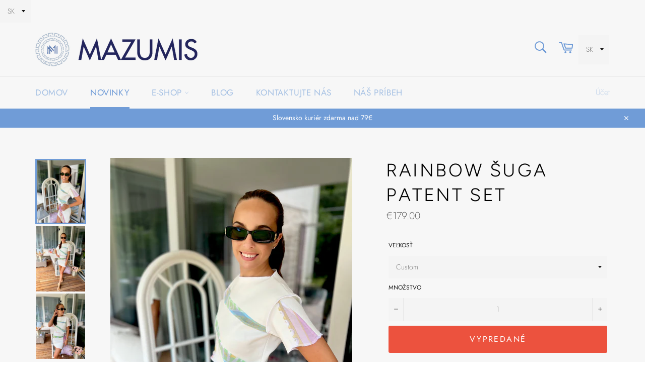

--- FILE ---
content_type: text/html; charset=utf-8
request_url: https://mazumis.sk/collections/women/products/set-duha-xs-s-m
body_size: 30940
content:
<select id="ly-languages-switcher" class="ly-languages-switcher"><option value="ly129391">CZ</option><option value="ly23741">EN</option><option value="ly23742">SK</option></select>


<!doctype html>
<html class="no-js" lang="sk">
<head>

  <meta charset="utf-8">
  <meta http-equiv="X-UA-Compatible" content="IE=edge,chrome=1">
  <meta name="viewport" content="width=device-width,initial-scale=1">
  <meta name="theme-color" content="#f7f7f7">

  
    <link rel="shortcut icon" href="//mazumis.sk/cdn/shop/files/18B42339-F7B8-4171-9C3E-20830E6E1614_32x32.jpg?v=1658230975" type="image/png">
  

  <link rel="canonical" href="https://mazumis.sk/products/set-duha-xs-s-m">
  <title>
  Rainbow šuga patent set – MAZUMIS
  </title>

  
    <meta name="description" content="Material Patent a Tyl (veľmi prispôsobivý)  zaujímavý strih veľmi pohodlné  Modelka má Veľkosť Xs a na foto nosí našu Uni veľkosť pre Xs/S/M  vyrobené na Slovensku  Modelka má na sebe veľkosť XS a výšku má 158cm  Po úhrade objednávky Vás budeme kontaktovať Dodanie do 21 prac. dní  Produkt sa bude šiť na Vaše miery  Ako">
  

  <!-- /snippets/social-meta-tags.liquid -->




<meta property="og:site_name" content="MAZUMIS">
<meta property="og:url" content="https://mazumis.sk/products/set-duha-xs-s-m">
<meta property="og:title" content="Rainbow šuga patent set">
<meta property="og:type" content="product">
<meta property="og:description" content="Material Patent a Tyl (veľmi prispôsobivý)  zaujímavý strih veľmi pohodlné  Modelka má Veľkosť Xs a na foto nosí našu Uni veľkosť pre Xs/S/M  vyrobené na Slovensku  Modelka má na sebe veľkosť XS a výšku má 158cm  Po úhrade objednávky Vás budeme kontaktovať Dodanie do 21 prac. dní  Produkt sa bude šiť na Vaše miery  Ako">

  <meta property="og:price:amount" content="179.00">
  <meta property="og:price:currency" content="EUR">

<meta property="og:image" content="http://mazumis.sk/cdn/shop/products/image_44318add-3ccf-4779-acbb-ec8429f2c9ad_1200x1200.jpg?v=1659367545"><meta property="og:image" content="http://mazumis.sk/cdn/shop/products/image_7ad7e34f-573d-42d0-9096-d470fbbceed4_1200x1200.jpg?v=1659367555"><meta property="og:image" content="http://mazumis.sk/cdn/shop/products/image_4d0544fa-b457-4a5c-adc9-29856f4a82ad_1200x1200.jpg?v=1659367571">
<meta property="og:image:secure_url" content="https://mazumis.sk/cdn/shop/products/image_44318add-3ccf-4779-acbb-ec8429f2c9ad_1200x1200.jpg?v=1659367545"><meta property="og:image:secure_url" content="https://mazumis.sk/cdn/shop/products/image_7ad7e34f-573d-42d0-9096-d470fbbceed4_1200x1200.jpg?v=1659367555"><meta property="og:image:secure_url" content="https://mazumis.sk/cdn/shop/products/image_4d0544fa-b457-4a5c-adc9-29856f4a82ad_1200x1200.jpg?v=1659367571">


<meta name="twitter:card" content="summary_large_image">
<meta name="twitter:title" content="Rainbow šuga patent set">
<meta name="twitter:description" content="Material Patent a Tyl (veľmi prispôsobivý)  zaujímavý strih veľmi pohodlné  Modelka má Veľkosť Xs a na foto nosí našu Uni veľkosť pre Xs/S/M  vyrobené na Slovensku  Modelka má na sebe veľkosť XS a výšku má 158cm  Po úhrade objednávky Vás budeme kontaktovať Dodanie do 21 prac. dní  Produkt sa bude šiť na Vaše miery  Ako">


  <script>
    document.documentElement.className = document.documentElement.className.replace('no-js', 'js');
  </script>

  <link href="//mazumis.sk/cdn/shop/t/19/assets/theme.scss.css?v=134209023396138075971759342601" rel="stylesheet" type="text/css" media="all" />

  <script>
    window.theme = window.theme || {};

    theme.strings = {
      stockAvailable: "1 available",
      addToCart: "Add to cart",
      soldOut: "Sold out",
      unavailable: "Unavailable",
      noStockAvailable: "Produkt can\u0026#39;t be put in cart, sold out.",
      willNotShipUntil: "Will not ship until [date]",
      willBeInStockAfter: "Will be in stock after [date]",
      totalCartDiscount: "You're saving [savings]",
      addressError: "Error looking up that address",
      addressNoResults: "No results for that address",
      addressQueryLimit: "You have exceeded the Google API usage limit. Consider upgrading to a \u003ca href=\"https:\/\/developers.google.com\/maps\/premium\/usage-limits\"\u003ePremium Plan\u003c\/a\u003e.",
      authError: "There was a problem authenticating your Google Maps API Key.",
      slideNumber: "Slide [slide_number], current"
    };
  </script>

  <script src="//mazumis.sk/cdn/shop/t/19/assets/lazysizes.min.js?v=56045284683979784691686141058" async="async"></script>

  

  <script src="//mazumis.sk/cdn/shop/t/19/assets/vendor.js?v=39418018684300761971686141058" defer="defer"></script>

  
    <script>
      window.theme = window.theme || {};
      theme.moneyFormat = "€{{amount}}";
    </script>
  

  <script src="//mazumis.sk/cdn/shop/t/19/assets/theme.js?v=109522765514940280161686141058" defer="defer"></script>

  <script>window.performance && window.performance.mark && window.performance.mark('shopify.content_for_header.start');</script><meta name="google-site-verification" content="v_hsSCDtpyTWm7OCZQN4L7XUJu1MRgdgdKqIATUmY4U">
<meta name="google-site-verification" content="XueIgvKljXeJr83faE0w4TJVu26KgJ_438ILjrkwr64">
<meta id="shopify-digital-wallet" name="shopify-digital-wallet" content="/14290212/digital_wallets/dialog">
<meta name="shopify-checkout-api-token" content="1ac2fab78a5aaf7f119a09318fc7b0c3">
<link rel="alternate" hreflang="x-default" href="https://mazumis.sk/products/set-duha-xs-s-m">
<link rel="alternate" hreflang="sk" href="https://mazumis.sk/products/set-duha-xs-s-m">
<link rel="alternate" hreflang="en" href="https://mazumis.sk/en/products/set-duha-xs-s-m">
<link rel="alternate" type="application/json+oembed" href="https://mazumis.sk/products/set-duha-xs-s-m.oembed">
<script async="async" src="/checkouts/internal/preloads.js?locale=sk-SK"></script>
<script id="apple-pay-shop-capabilities" type="application/json">{"shopId":14290212,"countryCode":"SK","currencyCode":"EUR","merchantCapabilities":["supports3DS"],"merchantId":"gid:\/\/shopify\/Shop\/14290212","merchantName":"MAZUMIS","requiredBillingContactFields":["postalAddress","email","phone"],"requiredShippingContactFields":["postalAddress","email","phone"],"shippingType":"shipping","supportedNetworks":["visa","masterCard","amex"],"total":{"type":"pending","label":"MAZUMIS","amount":"1.00"},"shopifyPaymentsEnabled":false,"supportsSubscriptions":false}</script>
<script id="shopify-features" type="application/json">{"accessToken":"1ac2fab78a5aaf7f119a09318fc7b0c3","betas":["rich-media-storefront-analytics"],"domain":"mazumis.sk","predictiveSearch":true,"shopId":14290212,"locale":"sk"}</script>
<script>var Shopify = Shopify || {};
Shopify.shop = "mazumisshop.myshopify.com";
Shopify.locale = "sk";
Shopify.currency = {"active":"EUR","rate":"1.0"};
Shopify.country = "SK";
Shopify.theme = {"name":"Copy of Venture 2 | Shopify Support","id":149949972823,"schema_name":"Venture","schema_version":"9.0.0","theme_store_id":775,"role":"main"};
Shopify.theme.handle = "null";
Shopify.theme.style = {"id":null,"handle":null};
Shopify.cdnHost = "mazumis.sk/cdn";
Shopify.routes = Shopify.routes || {};
Shopify.routes.root = "/";</script>
<script type="module">!function(o){(o.Shopify=o.Shopify||{}).modules=!0}(window);</script>
<script>!function(o){function n(){var o=[];function n(){o.push(Array.prototype.slice.apply(arguments))}return n.q=o,n}var t=o.Shopify=o.Shopify||{};t.loadFeatures=n(),t.autoloadFeatures=n()}(window);</script>
<script id="shop-js-analytics" type="application/json">{"pageType":"product"}</script>
<script defer="defer" async type="module" src="//mazumis.sk/cdn/shopifycloud/shop-js/modules/v2/client.init-shop-cart-sync_C5BV16lS.en.esm.js"></script>
<script defer="defer" async type="module" src="//mazumis.sk/cdn/shopifycloud/shop-js/modules/v2/chunk.common_CygWptCX.esm.js"></script>
<script type="module">
  await import("//mazumis.sk/cdn/shopifycloud/shop-js/modules/v2/client.init-shop-cart-sync_C5BV16lS.en.esm.js");
await import("//mazumis.sk/cdn/shopifycloud/shop-js/modules/v2/chunk.common_CygWptCX.esm.js");

  window.Shopify.SignInWithShop?.initShopCartSync?.({"fedCMEnabled":true,"windoidEnabled":true});

</script>
<script>(function() {
  var isLoaded = false;
  function asyncLoad() {
    if (isLoaded) return;
    isLoaded = true;
    var urls = ["https:\/\/instafeed.nfcube.com\/cdn\/0d53172395b30956f370d8a8e046b431.js?shop=mazumisshop.myshopify.com"];
    for (var i = 0; i < urls.length; i++) {
      var s = document.createElement('script');
      s.type = 'text/javascript';
      s.async = true;
      s.src = urls[i];
      var x = document.getElementsByTagName('script')[0];
      x.parentNode.insertBefore(s, x);
    }
  };
  if(window.attachEvent) {
    window.attachEvent('onload', asyncLoad);
  } else {
    window.addEventListener('load', asyncLoad, false);
  }
})();</script>
<script id="__st">var __st={"a":14290212,"offset":3600,"reqid":"b39f4173-3783-43e4-9ad9-91f1b400e204-1768854431","pageurl":"mazumis.sk\/collections\/women\/products\/set-duha-xs-s-m","u":"7382622296be","p":"product","rtyp":"product","rid":6860674334829};</script>
<script>window.ShopifyPaypalV4VisibilityTracking = true;</script>
<script id="captcha-bootstrap">!function(){'use strict';const t='Kontakt',e='account',n='new_comment',o=[[t,t],['blogs',n],['comments',n],[t,'customer']],c=[[e,'customer_login'],[e,'guest_login'],[e,'recover_customer_password'],[e,'create_customer']],r=t=>t.map((([t,e])=>`form[action*='/${t}']:not([data-nocaptcha='true']) input[name='form_type'][value='${e}']`)).join(','),a=t=>()=>t?[...document.querySelectorAll(t)].map((t=>t.form)):[];function s(){const t=[...o],e=r(t);return a(e)}const i='password',u='form_key',d=['recaptcha-v3-token','g-recaptcha-response','h-captcha-response',i],f=()=>{try{return window.sessionStorage}catch{return}},m='__shopify_v',_=t=>t.elements[u];function p(t,e,n=!1){try{const o=window.sessionStorage,c=JSON.parse(o.getItem(e)),{data:r}=function(t){const{data:e,action:n}=t;return t[m]||n?{data:e,action:n}:{data:t,action:n}}(c);for(const[e,n]of Object.entries(r))t.elements[e]&&(t.elements[e].value=n);n&&o.removeItem(e)}catch(o){console.error('form repopulation failed',{error:o})}}const l='form_type',E='cptcha';function T(t){t.dataset[E]=!0}const w=window,h=w.document,L='Shopify',v='ce_forms',y='captcha';let A=!1;((t,e)=>{const n=(g='f06e6c50-85a8-45c8-87d0-21a2b65856fe',I='https://cdn.shopify.com/shopifycloud/storefront-forms-hcaptcha/ce_storefront_forms_captcha_hcaptcha.v1.5.2.iife.js',D={infoText:'Chránené testom hCaptcha',privacyText:'Súkromie',termsText:'Podmienky'},(t,e,n)=>{const o=w[L][v],c=o.bindForm;if(c)return c(t,g,e,D).then(n);var r;o.q.push([[t,g,e,D],n]),r=I,A||(h.body.append(Object.assign(h.createElement('script'),{id:'captcha-provider',async:!0,src:r})),A=!0)});var g,I,D;w[L]=w[L]||{},w[L][v]=w[L][v]||{},w[L][v].q=[],w[L][y]=w[L][y]||{},w[L][y].protect=function(t,e){n(t,void 0,e),T(t)},Object.freeze(w[L][y]),function(t,e,n,w,h,L){const[v,y,A,g]=function(t,e,n){const i=e?o:[],u=t?c:[],d=[...i,...u],f=r(d),m=r(i),_=r(d.filter((([t,e])=>n.includes(e))));return[a(f),a(m),a(_),s()]}(w,h,L),I=t=>{const e=t.target;return e instanceof HTMLFormElement?e:e&&e.form},D=t=>v().includes(t);t.addEventListener('submit',(t=>{const e=I(t);if(!e)return;const n=D(e)&&!e.dataset.hcaptchaBound&&!e.dataset.recaptchaBound,o=_(e),c=g().includes(e)&&(!o||!o.value);(n||c)&&t.preventDefault(),c&&!n&&(function(t){try{if(!f())return;!function(t){const e=f();if(!e)return;const n=_(t);if(!n)return;const o=n.value;o&&e.removeItem(o)}(t);const e=Array.from(Array(32),(()=>Math.random().toString(36)[2])).join('');!function(t,e){_(t)||t.append(Object.assign(document.createElement('input'),{type:'hidden',name:u})),t.elements[u].value=e}(t,e),function(t,e){const n=f();if(!n)return;const o=[...t.querySelectorAll(`input[type='${i}']`)].map((({name:t})=>t)),c=[...d,...o],r={};for(const[a,s]of new FormData(t).entries())c.includes(a)||(r[a]=s);n.setItem(e,JSON.stringify({[m]:1,action:t.action,data:r}))}(t,e)}catch(e){console.error('failed to persist form',e)}}(e),e.submit())}));const S=(t,e)=>{t&&!t.dataset[E]&&(n(t,e.some((e=>e===t))),T(t))};for(const o of['focusin','change'])t.addEventListener(o,(t=>{const e=I(t);D(e)&&S(e,y())}));const B=e.get('form_key'),M=e.get(l),P=B&&M;t.addEventListener('DOMContentLoaded',(()=>{const t=y();if(P)for(const e of t)e.elements[l].value===M&&p(e,B);[...new Set([...A(),...v().filter((t=>'true'===t.dataset.shopifyCaptcha))])].forEach((e=>S(e,t)))}))}(h,new URLSearchParams(w.location.search),n,t,e,['guest_login'])})(!0,!0)}();</script>
<script integrity="sha256-4kQ18oKyAcykRKYeNunJcIwy7WH5gtpwJnB7kiuLZ1E=" data-source-attribution="shopify.loadfeatures" defer="defer" src="//mazumis.sk/cdn/shopifycloud/storefront/assets/storefront/load_feature-a0a9edcb.js" crossorigin="anonymous"></script>
<script data-source-attribution="shopify.dynamic_checkout.dynamic.init">var Shopify=Shopify||{};Shopify.PaymentButton=Shopify.PaymentButton||{isStorefrontPortableWallets:!0,init:function(){window.Shopify.PaymentButton.init=function(){};var t=document.createElement("script");t.src="https://mazumis.sk/cdn/shopifycloud/portable-wallets/latest/portable-wallets.sk.js",t.type="module",document.head.appendChild(t)}};
</script>
<script data-source-attribution="shopify.dynamic_checkout.buyer_consent">
  function portableWalletsHideBuyerConsent(e){var t=document.getElementById("shopify-buyer-consent"),n=document.getElementById("shopify-subscription-policy-button");t&&n&&(t.classList.add("hidden"),t.setAttribute("aria-hidden","true"),n.removeEventListener("click",e))}function portableWalletsShowBuyerConsent(e){var t=document.getElementById("shopify-buyer-consent"),n=document.getElementById("shopify-subscription-policy-button");t&&n&&(t.classList.remove("hidden"),t.removeAttribute("aria-hidden"),n.addEventListener("click",e))}window.Shopify?.PaymentButton&&(window.Shopify.PaymentButton.hideBuyerConsent=portableWalletsHideBuyerConsent,window.Shopify.PaymentButton.showBuyerConsent=portableWalletsShowBuyerConsent);
</script>
<script data-source-attribution="shopify.dynamic_checkout.cart.bootstrap">document.addEventListener("DOMContentLoaded",(function(){function t(){return document.querySelector("shopify-accelerated-checkout-cart, shopify-accelerated-checkout")}if(t())Shopify.PaymentButton.init();else{new MutationObserver((function(e,n){t()&&(Shopify.PaymentButton.init(),n.disconnect())})).observe(document.body,{childList:!0,subtree:!0})}}));
</script>
<link id="shopify-accelerated-checkout-styles" rel="stylesheet" media="screen" href="https://mazumis.sk/cdn/shopifycloud/portable-wallets/latest/accelerated-checkout-backwards-compat.css" crossorigin="anonymous">
<style id="shopify-accelerated-checkout-cart">
        #shopify-buyer-consent {
  margin-top: 1em;
  display: inline-block;
  width: 100%;
}

#shopify-buyer-consent.hidden {
  display: none;
}

#shopify-subscription-policy-button {
  background: none;
  border: none;
  padding: 0;
  text-decoration: underline;
  font-size: inherit;
  cursor: pointer;
}

#shopify-subscription-policy-button::before {
  box-shadow: none;
}

      </style>

<script>window.performance && window.performance.mark && window.performance.mark('shopify.content_for_header.end');</script>
<link href="https://monorail-edge.shopifysvc.com" rel="dns-prefetch">
<script>(function(){if ("sendBeacon" in navigator && "performance" in window) {try {var session_token_from_headers = performance.getEntriesByType('navigation')[0].serverTiming.find(x => x.name == '_s').description;} catch {var session_token_from_headers = undefined;}var session_cookie_matches = document.cookie.match(/_shopify_s=([^;]*)/);var session_token_from_cookie = session_cookie_matches && session_cookie_matches.length === 2 ? session_cookie_matches[1] : "";var session_token = session_token_from_headers || session_token_from_cookie || "";function handle_abandonment_event(e) {var entries = performance.getEntries().filter(function(entry) {return /monorail-edge.shopifysvc.com/.test(entry.name);});if (!window.abandonment_tracked && entries.length === 0) {window.abandonment_tracked = true;var currentMs = Date.now();var navigation_start = performance.timing.navigationStart;var payload = {shop_id: 14290212,url: window.location.href,navigation_start,duration: currentMs - navigation_start,session_token,page_type: "product"};window.navigator.sendBeacon("https://monorail-edge.shopifysvc.com/v1/produce", JSON.stringify({schema_id: "online_store_buyer_site_abandonment/1.1",payload: payload,metadata: {event_created_at_ms: currentMs,event_sent_at_ms: currentMs}}));}}window.addEventListener('pagehide', handle_abandonment_event);}}());</script>
<script id="web-pixels-manager-setup">(function e(e,d,r,n,o){if(void 0===o&&(o={}),!Boolean(null===(a=null===(i=window.Shopify)||void 0===i?void 0:i.analytics)||void 0===a?void 0:a.replayQueue)){var i,a;window.Shopify=window.Shopify||{};var t=window.Shopify;t.analytics=t.analytics||{};var s=t.analytics;s.replayQueue=[],s.publish=function(e,d,r){return s.replayQueue.push([e,d,r]),!0};try{self.performance.mark("wpm:start")}catch(e){}var l=function(){var e={modern:/Edge?\/(1{2}[4-9]|1[2-9]\d|[2-9]\d{2}|\d{4,})\.\d+(\.\d+|)|Firefox\/(1{2}[4-9]|1[2-9]\d|[2-9]\d{2}|\d{4,})\.\d+(\.\d+|)|Chrom(ium|e)\/(9{2}|\d{3,})\.\d+(\.\d+|)|(Maci|X1{2}).+ Version\/(15\.\d+|(1[6-9]|[2-9]\d|\d{3,})\.\d+)([,.]\d+|)( \(\w+\)|)( Mobile\/\w+|) Safari\/|Chrome.+OPR\/(9{2}|\d{3,})\.\d+\.\d+|(CPU[ +]OS|iPhone[ +]OS|CPU[ +]iPhone|CPU IPhone OS|CPU iPad OS)[ +]+(15[._]\d+|(1[6-9]|[2-9]\d|\d{3,})[._]\d+)([._]\d+|)|Android:?[ /-](13[3-9]|1[4-9]\d|[2-9]\d{2}|\d{4,})(\.\d+|)(\.\d+|)|Android.+Firefox\/(13[5-9]|1[4-9]\d|[2-9]\d{2}|\d{4,})\.\d+(\.\d+|)|Android.+Chrom(ium|e)\/(13[3-9]|1[4-9]\d|[2-9]\d{2}|\d{4,})\.\d+(\.\d+|)|SamsungBrowser\/([2-9]\d|\d{3,})\.\d+/,legacy:/Edge?\/(1[6-9]|[2-9]\d|\d{3,})\.\d+(\.\d+|)|Firefox\/(5[4-9]|[6-9]\d|\d{3,})\.\d+(\.\d+|)|Chrom(ium|e)\/(5[1-9]|[6-9]\d|\d{3,})\.\d+(\.\d+|)([\d.]+$|.*Safari\/(?![\d.]+ Edge\/[\d.]+$))|(Maci|X1{2}).+ Version\/(10\.\d+|(1[1-9]|[2-9]\d|\d{3,})\.\d+)([,.]\d+|)( \(\w+\)|)( Mobile\/\w+|) Safari\/|Chrome.+OPR\/(3[89]|[4-9]\d|\d{3,})\.\d+\.\d+|(CPU[ +]OS|iPhone[ +]OS|CPU[ +]iPhone|CPU IPhone OS|CPU iPad OS)[ +]+(10[._]\d+|(1[1-9]|[2-9]\d|\d{3,})[._]\d+)([._]\d+|)|Android:?[ /-](13[3-9]|1[4-9]\d|[2-9]\d{2}|\d{4,})(\.\d+|)(\.\d+|)|Mobile Safari.+OPR\/([89]\d|\d{3,})\.\d+\.\d+|Android.+Firefox\/(13[5-9]|1[4-9]\d|[2-9]\d{2}|\d{4,})\.\d+(\.\d+|)|Android.+Chrom(ium|e)\/(13[3-9]|1[4-9]\d|[2-9]\d{2}|\d{4,})\.\d+(\.\d+|)|Android.+(UC? ?Browser|UCWEB|U3)[ /]?(15\.([5-9]|\d{2,})|(1[6-9]|[2-9]\d|\d{3,})\.\d+)\.\d+|SamsungBrowser\/(5\.\d+|([6-9]|\d{2,})\.\d+)|Android.+MQ{2}Browser\/(14(\.(9|\d{2,})|)|(1[5-9]|[2-9]\d|\d{3,})(\.\d+|))(\.\d+|)|K[Aa][Ii]OS\/(3\.\d+|([4-9]|\d{2,})\.\d+)(\.\d+|)/},d=e.modern,r=e.legacy,n=navigator.userAgent;return n.match(d)?"modern":n.match(r)?"legacy":"unknown"}(),u="modern"===l?"modern":"legacy",c=(null!=n?n:{modern:"",legacy:""})[u],f=function(e){return[e.baseUrl,"/wpm","/b",e.hashVersion,"modern"===e.buildTarget?"m":"l",".js"].join("")}({baseUrl:d,hashVersion:r,buildTarget:u}),m=function(e){var d=e.version,r=e.bundleTarget,n=e.surface,o=e.pageUrl,i=e.monorailEndpoint;return{emit:function(e){var a=e.status,t=e.errorMsg,s=(new Date).getTime(),l=JSON.stringify({metadata:{event_sent_at_ms:s},events:[{schema_id:"web_pixels_manager_load/3.1",payload:{version:d,bundle_target:r,page_url:o,status:a,surface:n,error_msg:t},metadata:{event_created_at_ms:s}}]});if(!i)return console&&console.warn&&console.warn("[Web Pixels Manager] No Monorail endpoint provided, skipping logging."),!1;try{return self.navigator.sendBeacon.bind(self.navigator)(i,l)}catch(e){}var u=new XMLHttpRequest;try{return u.open("POST",i,!0),u.setRequestHeader("Content-Type","text/plain"),u.send(l),!0}catch(e){return console&&console.warn&&console.warn("[Web Pixels Manager] Got an unhandled error while logging to Monorail."),!1}}}}({version:r,bundleTarget:l,surface:e.surface,pageUrl:self.location.href,monorailEndpoint:e.monorailEndpoint});try{o.browserTarget=l,function(e){var d=e.src,r=e.async,n=void 0===r||r,o=e.onload,i=e.onerror,a=e.sri,t=e.scriptDataAttributes,s=void 0===t?{}:t,l=document.createElement("script"),u=document.querySelector("head"),c=document.querySelector("body");if(l.async=n,l.src=d,a&&(l.integrity=a,l.crossOrigin="anonymous"),s)for(var f in s)if(Object.prototype.hasOwnProperty.call(s,f))try{l.dataset[f]=s[f]}catch(e){}if(o&&l.addEventListener("load",o),i&&l.addEventListener("error",i),u)u.appendChild(l);else{if(!c)throw new Error("Did not find a head or body element to append the script");c.appendChild(l)}}({src:f,async:!0,onload:function(){if(!function(){var e,d;return Boolean(null===(d=null===(e=window.Shopify)||void 0===e?void 0:e.analytics)||void 0===d?void 0:d.initialized)}()){var d=window.webPixelsManager.init(e)||void 0;if(d){var r=window.Shopify.analytics;r.replayQueue.forEach((function(e){var r=e[0],n=e[1],o=e[2];d.publishCustomEvent(r,n,o)})),r.replayQueue=[],r.publish=d.publishCustomEvent,r.visitor=d.visitor,r.initialized=!0}}},onerror:function(){return m.emit({status:"failed",errorMsg:"".concat(f," has failed to load")})},sri:function(e){var d=/^sha384-[A-Za-z0-9+/=]+$/;return"string"==typeof e&&d.test(e)}(c)?c:"",scriptDataAttributes:o}),m.emit({status:"loading"})}catch(e){m.emit({status:"failed",errorMsg:(null==e?void 0:e.message)||"Unknown error"})}}})({shopId: 14290212,storefrontBaseUrl: "https://mazumis.sk",extensionsBaseUrl: "https://extensions.shopifycdn.com/cdn/shopifycloud/web-pixels-manager",monorailEndpoint: "https://monorail-edge.shopifysvc.com/unstable/produce_batch",surface: "storefront-renderer",enabledBetaFlags: ["2dca8a86"],webPixelsConfigList: [{"id":"1080721751","configuration":"{\"config\":\"{\\\"pixel_id\\\":\\\"G-HQ1T01FH0L\\\",\\\"target_country\\\":\\\"SK\\\",\\\"gtag_events\\\":[{\\\"type\\\":\\\"begin_checkout\\\",\\\"action_label\\\":[\\\"G-HQ1T01FH0L\\\",\\\"AW-864036142\\\/UiOjCLS2l4sBEK7KgJwD\\\"]},{\\\"type\\\":\\\"search\\\",\\\"action_label\\\":[\\\"G-HQ1T01FH0L\\\",\\\"AW-864036142\\\/6TjsCLa4l4sBEK7KgJwD\\\"]},{\\\"type\\\":\\\"view_item\\\",\\\"action_label\\\":[\\\"G-HQ1T01FH0L\\\",\\\"AW-864036142\\\/zK_NCK62l4sBEK7KgJwD\\\",\\\"MC-7127N8ZF6M\\\"]},{\\\"type\\\":\\\"purchase\\\",\\\"action_label\\\":[\\\"G-HQ1T01FH0L\\\",\\\"AW-864036142\\\/56JjCKu2l4sBEK7KgJwD\\\",\\\"MC-7127N8ZF6M\\\"]},{\\\"type\\\":\\\"page_view\\\",\\\"action_label\\\":[\\\"G-HQ1T01FH0L\\\",\\\"AW-864036142\\\/KMWPCKi2l4sBEK7KgJwD\\\",\\\"MC-7127N8ZF6M\\\"]},{\\\"type\\\":\\\"add_payment_info\\\",\\\"action_label\\\":[\\\"G-HQ1T01FH0L\\\",\\\"AW-864036142\\\/Sr5VCLm4l4sBEK7KgJwD\\\"]},{\\\"type\\\":\\\"add_to_cart\\\",\\\"action_label\\\":[\\\"G-HQ1T01FH0L\\\",\\\"AW-864036142\\\/6uFQCLG2l4sBEK7KgJwD\\\"]}],\\\"enable_monitoring_mode\\\":false}\"}","eventPayloadVersion":"v1","runtimeContext":"OPEN","scriptVersion":"b2a88bafab3e21179ed38636efcd8a93","type":"APP","apiClientId":1780363,"privacyPurposes":[],"dataSharingAdjustments":{"protectedCustomerApprovalScopes":["read_customer_address","read_customer_email","read_customer_name","read_customer_personal_data","read_customer_phone"]}},{"id":"455672151","configuration":"{\"pixel_id\":\"460576894284034\",\"pixel_type\":\"facebook_pixel\",\"metaapp_system_user_token\":\"-\"}","eventPayloadVersion":"v1","runtimeContext":"OPEN","scriptVersion":"ca16bc87fe92b6042fbaa3acc2fbdaa6","type":"APP","apiClientId":2329312,"privacyPurposes":["ANALYTICS","MARKETING","SALE_OF_DATA"],"dataSharingAdjustments":{"protectedCustomerApprovalScopes":["read_customer_address","read_customer_email","read_customer_name","read_customer_personal_data","read_customer_phone"]}},{"id":"177996119","configuration":"{\"tagID\":\"2614245132062\"}","eventPayloadVersion":"v1","runtimeContext":"STRICT","scriptVersion":"18031546ee651571ed29edbe71a3550b","type":"APP","apiClientId":3009811,"privacyPurposes":["ANALYTICS","MARKETING","SALE_OF_DATA"],"dataSharingAdjustments":{"protectedCustomerApprovalScopes":["read_customer_address","read_customer_email","read_customer_name","read_customer_personal_data","read_customer_phone"]}},{"id":"shopify-app-pixel","configuration":"{}","eventPayloadVersion":"v1","runtimeContext":"STRICT","scriptVersion":"0450","apiClientId":"shopify-pixel","type":"APP","privacyPurposes":["ANALYTICS","MARKETING"]},{"id":"shopify-custom-pixel","eventPayloadVersion":"v1","runtimeContext":"LAX","scriptVersion":"0450","apiClientId":"shopify-pixel","type":"CUSTOM","privacyPurposes":["ANALYTICS","MARKETING"]}],isMerchantRequest: false,initData: {"shop":{"name":"MAZUMIS","paymentSettings":{"currencyCode":"EUR"},"myshopifyDomain":"mazumisshop.myshopify.com","countryCode":"SK","storefrontUrl":"https:\/\/mazumis.sk"},"customer":null,"cart":null,"checkout":null,"productVariants":[{"price":{"amount":179.0,"currencyCode":"EUR"},"product":{"title":"Rainbow šuga patent set","vendor":"MAZUMIS","id":"6860674334829","untranslatedTitle":"Rainbow šuga patent set","url":"\/products\/set-duha-xs-s-m","type":""},"id":"40241230708845","image":{"src":"\/\/mazumis.sk\/cdn\/shop\/products\/image_44318add-3ccf-4779-acbb-ec8429f2c9ad.jpg?v=1659367545"},"sku":null,"title":"Custom","untranslatedTitle":"Custom"}],"purchasingCompany":null},},"https://mazumis.sk/cdn","fcfee988w5aeb613cpc8e4bc33m6693e112",{"modern":"","legacy":""},{"shopId":"14290212","storefrontBaseUrl":"https:\/\/mazumis.sk","extensionBaseUrl":"https:\/\/extensions.shopifycdn.com\/cdn\/shopifycloud\/web-pixels-manager","surface":"storefront-renderer","enabledBetaFlags":"[\"2dca8a86\"]","isMerchantRequest":"false","hashVersion":"fcfee988w5aeb613cpc8e4bc33m6693e112","publish":"custom","events":"[[\"page_viewed\",{}],[\"product_viewed\",{\"productVariant\":{\"price\":{\"amount\":179.0,\"currencyCode\":\"EUR\"},\"product\":{\"title\":\"Rainbow šuga patent set\",\"vendor\":\"MAZUMIS\",\"id\":\"6860674334829\",\"untranslatedTitle\":\"Rainbow šuga patent set\",\"url\":\"\/products\/set-duha-xs-s-m\",\"type\":\"\"},\"id\":\"40241230708845\",\"image\":{\"src\":\"\/\/mazumis.sk\/cdn\/shop\/products\/image_44318add-3ccf-4779-acbb-ec8429f2c9ad.jpg?v=1659367545\"},\"sku\":null,\"title\":\"Custom\",\"untranslatedTitle\":\"Custom\"}}]]"});</script><script>
  window.ShopifyAnalytics = window.ShopifyAnalytics || {};
  window.ShopifyAnalytics.meta = window.ShopifyAnalytics.meta || {};
  window.ShopifyAnalytics.meta.currency = 'EUR';
  var meta = {"product":{"id":6860674334829,"gid":"gid:\/\/shopify\/Product\/6860674334829","vendor":"MAZUMIS","type":"","handle":"set-duha-xs-s-m","variants":[{"id":40241230708845,"price":17900,"name":"Rainbow šuga patent set - Custom","public_title":"Custom","sku":null}],"remote":false},"page":{"pageType":"product","resourceType":"product","resourceId":6860674334829,"requestId":"b39f4173-3783-43e4-9ad9-91f1b400e204-1768854431"}};
  for (var attr in meta) {
    window.ShopifyAnalytics.meta[attr] = meta[attr];
  }
</script>
<script class="analytics">
  (function () {
    var customDocumentWrite = function(content) {
      var jquery = null;

      if (window.jQuery) {
        jquery = window.jQuery;
      } else if (window.Checkout && window.Checkout.$) {
        jquery = window.Checkout.$;
      }

      if (jquery) {
        jquery('body').append(content);
      }
    };

    var hasLoggedConversion = function(token) {
      if (token) {
        return document.cookie.indexOf('loggedConversion=' + token) !== -1;
      }
      return false;
    }

    var setCookieIfConversion = function(token) {
      if (token) {
        var twoMonthsFromNow = new Date(Date.now());
        twoMonthsFromNow.setMonth(twoMonthsFromNow.getMonth() + 2);

        document.cookie = 'loggedConversion=' + token + '; expires=' + twoMonthsFromNow;
      }
    }

    var trekkie = window.ShopifyAnalytics.lib = window.trekkie = window.trekkie || [];
    if (trekkie.integrations) {
      return;
    }
    trekkie.methods = [
      'identify',
      'page',
      'ready',
      'track',
      'trackForm',
      'trackLink'
    ];
    trekkie.factory = function(method) {
      return function() {
        var args = Array.prototype.slice.call(arguments);
        args.unshift(method);
        trekkie.push(args);
        return trekkie;
      };
    };
    for (var i = 0; i < trekkie.methods.length; i++) {
      var key = trekkie.methods[i];
      trekkie[key] = trekkie.factory(key);
    }
    trekkie.load = function(config) {
      trekkie.config = config || {};
      trekkie.config.initialDocumentCookie = document.cookie;
      var first = document.getElementsByTagName('script')[0];
      var script = document.createElement('script');
      script.type = 'text/javascript';
      script.onerror = function(e) {
        var scriptFallback = document.createElement('script');
        scriptFallback.type = 'text/javascript';
        scriptFallback.onerror = function(error) {
                var Monorail = {
      produce: function produce(monorailDomain, schemaId, payload) {
        var currentMs = new Date().getTime();
        var event = {
          schema_id: schemaId,
          payload: payload,
          metadata: {
            event_created_at_ms: currentMs,
            event_sent_at_ms: currentMs
          }
        };
        return Monorail.sendRequest("https://" + monorailDomain + "/v1/produce", JSON.stringify(event));
      },
      sendRequest: function sendRequest(endpointUrl, payload) {
        // Try the sendBeacon API
        if (window && window.navigator && typeof window.navigator.sendBeacon === 'function' && typeof window.Blob === 'function' && !Monorail.isIos12()) {
          var blobData = new window.Blob([payload], {
            type: 'text/plain'
          });

          if (window.navigator.sendBeacon(endpointUrl, blobData)) {
            return true;
          } // sendBeacon was not successful

        } // XHR beacon

        var xhr = new XMLHttpRequest();

        try {
          xhr.open('POST', endpointUrl);
          xhr.setRequestHeader('Content-Type', 'text/plain');
          xhr.send(payload);
        } catch (e) {
          console.log(e);
        }

        return false;
      },
      isIos12: function isIos12() {
        return window.navigator.userAgent.lastIndexOf('iPhone; CPU iPhone OS 12_') !== -1 || window.navigator.userAgent.lastIndexOf('iPad; CPU OS 12_') !== -1;
      }
    };
    Monorail.produce('monorail-edge.shopifysvc.com',
      'trekkie_storefront_load_errors/1.1',
      {shop_id: 14290212,
      theme_id: 149949972823,
      app_name: "storefront",
      context_url: window.location.href,
      source_url: "//mazumis.sk/cdn/s/trekkie.storefront.cd680fe47e6c39ca5d5df5f0a32d569bc48c0f27.min.js"});

        };
        scriptFallback.async = true;
        scriptFallback.src = '//mazumis.sk/cdn/s/trekkie.storefront.cd680fe47e6c39ca5d5df5f0a32d569bc48c0f27.min.js';
        first.parentNode.insertBefore(scriptFallback, first);
      };
      script.async = true;
      script.src = '//mazumis.sk/cdn/s/trekkie.storefront.cd680fe47e6c39ca5d5df5f0a32d569bc48c0f27.min.js';
      first.parentNode.insertBefore(script, first);
    };
    trekkie.load(
      {"Trekkie":{"appName":"storefront","development":false,"defaultAttributes":{"shopId":14290212,"isMerchantRequest":null,"themeId":149949972823,"themeCityHash":"16327997288904961718","contentLanguage":"sk","currency":"EUR","eventMetadataId":"b0d3fd85-79db-4c08-b21f-5fc03d76d0d1"},"isServerSideCookieWritingEnabled":true,"monorailRegion":"shop_domain","enabledBetaFlags":["65f19447"]},"Session Attribution":{},"S2S":{"facebookCapiEnabled":true,"source":"trekkie-storefront-renderer","apiClientId":580111}}
    );

    var loaded = false;
    trekkie.ready(function() {
      if (loaded) return;
      loaded = true;

      window.ShopifyAnalytics.lib = window.trekkie;

      var originalDocumentWrite = document.write;
      document.write = customDocumentWrite;
      try { window.ShopifyAnalytics.merchantGoogleAnalytics.call(this); } catch(error) {};
      document.write = originalDocumentWrite;

      window.ShopifyAnalytics.lib.page(null,{"pageType":"product","resourceType":"product","resourceId":6860674334829,"requestId":"b39f4173-3783-43e4-9ad9-91f1b400e204-1768854431","shopifyEmitted":true});

      var match = window.location.pathname.match(/checkouts\/(.+)\/(thank_you|post_purchase)/)
      var token = match? match[1]: undefined;
      if (!hasLoggedConversion(token)) {
        setCookieIfConversion(token);
        window.ShopifyAnalytics.lib.track("Viewed Product",{"currency":"EUR","variantId":40241230708845,"productId":6860674334829,"productGid":"gid:\/\/shopify\/Product\/6860674334829","name":"Rainbow šuga patent set - Custom","price":"179.00","sku":null,"brand":"MAZUMIS","variant":"Custom","category":"","nonInteraction":true,"remote":false},undefined,undefined,{"shopifyEmitted":true});
      window.ShopifyAnalytics.lib.track("monorail:\/\/trekkie_storefront_viewed_product\/1.1",{"currency":"EUR","variantId":40241230708845,"productId":6860674334829,"productGid":"gid:\/\/shopify\/Product\/6860674334829","name":"Rainbow šuga patent set - Custom","price":"179.00","sku":null,"brand":"MAZUMIS","variant":"Custom","category":"","nonInteraction":true,"remote":false,"referer":"https:\/\/mazumis.sk\/collections\/women\/products\/set-duha-xs-s-m"});
      }
    });


        var eventsListenerScript = document.createElement('script');
        eventsListenerScript.async = true;
        eventsListenerScript.src = "//mazumis.sk/cdn/shopifycloud/storefront/assets/shop_events_listener-3da45d37.js";
        document.getElementsByTagName('head')[0].appendChild(eventsListenerScript);

})();</script>
  <script>
  if (!window.ga || (window.ga && typeof window.ga !== 'function')) {
    window.ga = function ga() {
      (window.ga.q = window.ga.q || []).push(arguments);
      if (window.Shopify && window.Shopify.analytics && typeof window.Shopify.analytics.publish === 'function') {
        window.Shopify.analytics.publish("ga_stub_called", {}, {sendTo: "google_osp_migration"});
      }
      console.error("Shopify's Google Analytics stub called with:", Array.from(arguments), "\nSee https://help.shopify.com/manual/promoting-marketing/pixels/pixel-migration#google for more information.");
    };
    if (window.Shopify && window.Shopify.analytics && typeof window.Shopify.analytics.publish === 'function') {
      window.Shopify.analytics.publish("ga_stub_initialized", {}, {sendTo: "google_osp_migration"});
    }
  }
</script>
<script
  defer
  src="https://mazumis.sk/cdn/shopifycloud/perf-kit/shopify-perf-kit-3.0.4.min.js"
  data-application="storefront-renderer"
  data-shop-id="14290212"
  data-render-region="gcp-us-east1"
  data-page-type="product"
  data-theme-instance-id="149949972823"
  data-theme-name="Venture"
  data-theme-version="9.0.0"
  data-monorail-region="shop_domain"
  data-resource-timing-sampling-rate="10"
  data-shs="true"
  data-shs-beacon="true"
  data-shs-export-with-fetch="true"
  data-shs-logs-sample-rate="1"
  data-shs-beacon-endpoint="https://mazumis.sk/api/collect"
></script>
</head>

<body class="template-product" >

  <a class="in-page-link visually-hidden skip-link" href="#MainContent">
    Skip to content
  </a>

  <div id="shopify-section-header" class="shopify-section">
<style>
.site-header__logo img {
  max-width: 400px;
}
</style>

<div id="NavDrawer" class="drawer drawer--left">
  <div class="drawer__inner">
    <form action="/search" method="get" class="drawer__search" role="hľadaj">
      <input type="hľadaj" name="q" placeholder="Hľadať" aria-label="Hľadať" class="drawer__search-input">

      <button type="submit" class="text-link drawer__search-submit">
        <svg aria-hidden="true" focusable="false" role="presentation" class="icon icon-search" viewBox="0 0 32 32"><path fill="#444" d="M21.839 18.771a10.012 10.012 0 0 0 1.57-5.39c0-5.548-4.493-10.048-10.034-10.048-5.548 0-10.041 4.499-10.041 10.048s4.493 10.048 10.034 10.048c2.012 0 3.886-.594 5.456-1.61l.455-.317 7.165 7.165 2.223-2.263-7.158-7.165.33-.468zM18.995 7.767c1.498 1.498 2.322 3.49 2.322 5.608s-.825 4.11-2.322 5.608c-1.498 1.498-3.49 2.322-5.608 2.322s-4.11-.825-5.608-2.322c-1.498-1.498-2.322-3.49-2.322-5.608s.825-4.11 2.322-5.608c1.498-1.498 3.49-2.322 5.608-2.322s4.11.825 5.608 2.322z"/></svg>
        <span class="icon__fallback-text">Hladať</span>
      </button>
    </form>
    <ul class="drawer__nav">
      
        

        
          <li class="drawer__nav-item">
            <a href="/"
              class="drawer__nav-link drawer__nav-link--top-level"
              
            >
              Domov
            </a>
          </li>
        
      
        

        
          <li class="drawer__nav-item">
            <a href="/collections/women"
              class="drawer__nav-link drawer__nav-link--top-level"
               aria-current="page"
            >
              Novinky
            </a>
          </li>
        
      
        

        
          <li class="drawer__nav-item">
            <div class="drawer__nav-has-sublist">
              <a href="/collections"
                class="drawer__nav-link drawer__nav-link--top-level drawer__nav-link--split"
                id="DrawerLabel-e-shop"
                
              >
                E-SHOP
              </a>
              <button type="button" aria-controls="DrawerLinklist-e-shop" class="text-link drawer__nav-toggle-btn drawer__meganav-toggle" aria-label="E-SHOP Menu" aria-expanded="false">
                <span class="drawer__nav-toggle--open">
                  <svg aria-hidden="true" focusable="false" role="presentation" class="icon icon-plus" viewBox="0 0 22 21"><path d="M12 11.5h9.5v-2H12V0h-2v9.5H.5v2H10V21h2v-9.5z" fill="#000" fill-rule="evenodd"/></svg>
                </span>
                <span class="drawer__nav-toggle--close">
                  <svg aria-hidden="true" focusable="false" role="presentation" class="icon icon--wide icon-minus" viewBox="0 0 22 3"><path fill="#000" d="M21.5.5v2H.5v-2z" fill-rule="evenodd"/></svg>
                </span>
              </button>
            </div>

            <div class="meganav meganav--drawer" id="DrawerLinklist-e-shop" aria-labelledby="DrawerLabel-e-shop" role="navigation">
              <ul class="meganav__nav">
                <div class="grid grid--no-gutters meganav__scroller meganav__scroller--has-list">
  <div class="grid__item meganav__list">
    
      <li class="drawer__nav-item">
        
          <a href="/collections/women" 
            class="drawer__nav-link meganav__link meganav__link--active"
             aria-current="page"
          >
            Všetko
          </a>
        
      </li>
    
      <li class="drawer__nav-item">
        
          <a href="/collections/modely-na-zakazku" 
            class="drawer__nav-link meganav__link"
            
          >
            Modely z autorských látok
          </a>
        
      </li>
    
  </div>
</div>

              </ul>
            </div>
          </li>
        
      
        

        
          <li class="drawer__nav-item">
            <a href="/blogs/news"
              class="drawer__nav-link drawer__nav-link--top-level"
              
            >
              Blog
            </a>
          </li>
        
      
        

        
          <li class="drawer__nav-item">
            <a href="/pages/contact-us"
              class="drawer__nav-link drawer__nav-link--top-level"
              
            >
              Kontaktujte nás
            </a>
          </li>
        
      
        

        
          <li class="drawer__nav-item">
            <a href="/pages/about-us"
              class="drawer__nav-link drawer__nav-link--top-level"
              
            >
              Náš príbeh
            </a>
          </li>
        
      

      
        
          <li class="drawer__nav-item">
            <a href="/account/login" class="drawer__nav-link drawer__nav-link--top-level">
              Účet
            </a>
          </li>
        
      
    </ul>
  </div>
</div>

<header class="site-header page-element is-moved-by-drawer" role="banner" data-section-id="header" data-section-type="header">
  <div class="site-header__upper page-width">
    <div class="grid grid--table">
      <div class="grid__item small--one-quarter medium-up--hide">
        <button type="button" class="text-link site-header__link js-drawer-open-left">
          <span class="site-header__menu-toggle--open">
            <svg aria-hidden="true" focusable="false" role="presentation" class="icon icon-hamburger" viewBox="0 0 32 32"><path fill="#444" d="M4.889 14.958h22.222v2.222H4.889v-2.222zM4.889 8.292h22.222v2.222H4.889V8.292zM4.889 21.625h22.222v2.222H4.889v-2.222z"/></svg>
          </span>
          <span class="site-header__menu-toggle--close">
            <svg aria-hidden="true" focusable="false" role="presentation" class="icon icon-close" viewBox="0 0 32 32"><path fill="#444" d="M25.313 8.55l-1.862-1.862-7.45 7.45-7.45-7.45L6.689 8.55l7.45 7.45-7.45 7.45 1.862 1.862 7.45-7.45 7.45 7.45 1.862-1.862-7.45-7.45z"/></svg>
          </span>
          <span class="icon__fallback-text">Navigácia stránky</span>
        </button>
      </div>
      <div class="grid__item small--one-half medium-up--two-thirds small--text-center">
        
          <div class="site-header__logo h1" itemscope itemtype="http://schema.org/Organization">
        
          
            
            <a href="/" itemprop="url" class="site-header__logo-link">
              <img src="//mazumis.sk/cdn/shop/files/mazumis-logo-header_c65211f3-fdd4-4799-b009-4dd64cd43346_400x.png?v=1614320475"
                   srcset="//mazumis.sk/cdn/shop/files/mazumis-logo-header_c65211f3-fdd4-4799-b009-4dd64cd43346_400x.png?v=1614320475 1x, //mazumis.sk/cdn/shop/files/mazumis-logo-header_c65211f3-fdd4-4799-b009-4dd64cd43346_400x@2x.png?v=1614320475 2x"
                   alt="MAZUMIS"
                   itemprop="logo">
            </a>
          
        
          </div>
        
      </div>

      <div class="grid__item small--one-quarter medium-up--one-third text-right">
        <div id="SiteNavSearchCart" class="site-header__search-cart-wrapper">
          <form action="/search" method="get" class="site-header__search small--hide" role="hľadaj">
            
              <label for="SiteNavSearch" class="visually-hidden">Hľadať</label>
              <input type="hľadaj" name="q" id="SiteNavSearch" placeholder="Hľadať" aria-label="Hľadať" class="site-header__search-input">

            <button type="submit" class="text-link site-header__link site-header__search-submit">
              <svg aria-hidden="true" focusable="false" role="presentation" class="icon icon-search" viewBox="0 0 32 32"><path fill="#444" d="M21.839 18.771a10.012 10.012 0 0 0 1.57-5.39c0-5.548-4.493-10.048-10.034-10.048-5.548 0-10.041 4.499-10.041 10.048s4.493 10.048 10.034 10.048c2.012 0 3.886-.594 5.456-1.61l.455-.317 7.165 7.165 2.223-2.263-7.158-7.165.33-.468zM18.995 7.767c1.498 1.498 2.322 3.49 2.322 5.608s-.825 4.11-2.322 5.608c-1.498 1.498-3.49 2.322-5.608 2.322s-4.11-.825-5.608-2.322c-1.498-1.498-2.322-3.49-2.322-5.608s.825-4.11 2.322-5.608c1.498-1.498 3.49-2.322 5.608-2.322s4.11.825 5.608 2.322z"/></svg>
              <span class="icon__fallback-text">Hladať</span>
            </button>
          </form>

          <a href="/cart" class="site-header__link site-header__cart">
            <svg aria-hidden="true" focusable="false" role="presentation" class="icon icon-cart" viewBox="0 0 31 32"><path d="M14.568 25.629c-1.222 0-2.111.889-2.111 2.111 0 1.111 1 2.111 2.111 2.111 1.222 0 2.111-.889 2.111-2.111s-.889-2.111-2.111-2.111zm10.22 0c-1.222 0-2.111.889-2.111 2.111 0 1.111 1 2.111 2.111 2.111 1.222 0 2.111-.889 2.111-2.111s-.889-2.111-2.111-2.111zm2.555-3.777H12.457L7.347 7.078c-.222-.333-.555-.667-1-.667H1.792c-.667 0-1.111.444-1.111 1s.444 1 1.111 1h3.777l5.11 14.885c.111.444.555.666 1 .666h15.663c.555 0 1.111-.444 1.111-1 0-.666-.555-1.111-1.111-1.111zm2.333-11.442l-18.44-1.555h-.111c-.555 0-.777.333-.667.889l3.222 9.22c.222.555.889 1 1.444 1h13.441c.555 0 1.111-.444 1.222-1l.778-7.443c.111-.555-.333-1.111-.889-1.111zm-2 7.443H15.568l-2.333-6.776 15.108 1.222-.666 5.554z"/></svg>
            <span class="icon__fallback-text">Karta</span>
            <span class="site-header__cart-indicator hide"></span>
          </a>
          <select id="ly-languages-switcher" class="ly-languages-switcher"><option value="ly129391">CZ</option><option value="ly23741">EN</option><option value="ly23742">SK</option></select>
        </div>
      </div>
    </div>
  </div>

  <div id="StickNavWrapper">
    <div id="StickyBar" class="sticky">
      <nav class="nav-bar small--hide" role="navigation" id="StickyNav">
        <div class="page-width">
          <div class="grid grid--table">
            <div class="grid__item four-fifths" id="SiteNavParent">
              <button type="button" class="hide text-link site-nav__link site-nav__link--compressed js-drawer-open-left" id="SiteNavCompressed">
                <svg aria-hidden="true" focusable="false" role="presentation" class="icon icon-hamburger" viewBox="0 0 32 32"><path fill="#444" d="M4.889 14.958h22.222v2.222H4.889v-2.222zM4.889 8.292h22.222v2.222H4.889V8.292zM4.889 21.625h22.222v2.222H4.889v-2.222z"/></svg>
                <span class="site-nav__link-menu-label">Menu</span>
                <span class="icon__fallback-text">Navigácia stránky</span>
              </button>
              <ul class="site-nav list--inline" id="SiteNav">
                
                  

                  
                  
                  
                  

                  

                  
                  

                  
                    <li class="site-nav__item">
                      <a href="/" class="site-nav__link">
                        Domov
                      </a>
                    </li>
                  
                
                  

                  
                  
                  
                  

                  

                  
                  

                  
                    <li class="site-nav__item site-nav--active">
                      <a href="/collections/women" class="site-nav__link" aria-current="page">
                        Novinky
                      </a>
                    </li>
                  
                
                  

                  
                  
                  
                  

                  

                  
                  

                  
                    <li class="site-nav__item site-nav__item--no-columns" aria-haspopup="true">
                      <a href="/collections" class="site-nav__link site-nav__link-toggle" id="SiteNavLabel-e-shop" aria-controls="SiteNavLinklist-e-shop" aria-expanded="false">
                        E-SHOP
                        <svg aria-hidden="true" focusable="false" role="presentation" class="icon icon-arrow-down" viewBox="0 0 32 32"><path fill="#444" d="M26.984 8.5l1.516 1.617L16 23.5 3.5 10.117 5.008 8.5 16 20.258z"/></svg>
                      </a>

                      <div class="site-nav__dropdown meganav site-nav__dropdown--second-level" id="SiteNavLinklist-e-shop" aria-labelledby="SiteNavLabel-e-shop" role="navigation">
                        <ul class="meganav__nav page-width">
                          























<div class="grid grid--no-gutters meganav__scroller--has-list">
  <div class="grid__item meganav__list one-fifth">

    

    

    
      
      

      

      <li class="site-nav__dropdown-container">
        
        
        
        

        
          <a href="/collections/women" class="meganav__link meganav__link--second-level meganav__link--active" aria-current="page">
            Všetko
          </a>
        
      </li>

      
      
        
        
      
        
        
      
        
        
      
        
        
      
        
        
      
    
      
      

      

      <li class="site-nav__dropdown-container">
        
        
        
        

        
          <a href="/collections/modely-na-zakazku" class="meganav__link meganav__link--second-level">
            Modely z autorských látok
          </a>
        
      </li>

      
      
        
        
      
        
        
      
        
        
      
        
        
      
        
        
      
    
  </div>

  
</div>

                        </ul>
                      </div>
                    </li>
                  
                
                  

                  
                  
                  
                  

                  

                  
                  

                  
                    <li class="site-nav__item">
                      <a href="/blogs/news" class="site-nav__link">
                        Blog
                      </a>
                    </li>
                  
                
                  

                  
                  
                  
                  

                  

                  
                  

                  
                    <li class="site-nav__item">
                      <a href="/pages/contact-us" class="site-nav__link">
                        Kontaktujte nás
                      </a>
                    </li>
                  
                
                  

                  
                  
                  
                  

                  

                  
                  

                  
                    <li class="site-nav__item">
                      <a href="/pages/about-us" class="site-nav__link">
                        Náš príbeh
                      </a>
                    </li>
                  
                
              </ul>
            </div>
            <div class="grid__item one-fifth text-right">
              <div class="sticky-only" id="StickyNavSearchCart"></div>
              
                <div class="customer-login-links sticky-hidden">
                  
                    <a href="/account/login" id="customer_login_link">Účet</a>
                  
                </div>
              
            </div>
          </div>
        </div>
      </nav>
      <div id="NotificationSuccess" class="notification notification--success" aria-hidden="true">
        <div class="page-width notification__inner notification__inner--has-link">
          <a href="/cart" class="notification__link">
            <span class="notification__message">Produkt bol vložný do košíka. <span>View cart and check out</span>.</span>
          </a>
          <button type="button" class="text-link notification__close">
            <svg aria-hidden="true" focusable="false" role="presentation" class="icon icon-close" viewBox="0 0 32 32"><path fill="#444" d="M25.313 8.55l-1.862-1.862-7.45 7.45-7.45-7.45L6.689 8.55l7.45 7.45-7.45 7.45 1.862 1.862 7.45-7.45 7.45 7.45 1.862-1.862-7.45-7.45z"/></svg>
            <span class="icon__fallback-text">Zavriet</span>
          </button>
        </div>
      </div>
      <div id="NotificationError" class="notification notification--error" aria-hidden="true">
        <div class="page-width notification__inner">
          <span class="notification__message notification__message--error" aria-live="assertive" aria-atomic="true"></span>
          <button type="button" class="text-link notification__close">
            <svg aria-hidden="true" focusable="false" role="presentation" class="icon icon-close" viewBox="0 0 32 32"><path fill="#444" d="M25.313 8.55l-1.862-1.862-7.45 7.45-7.45-7.45L6.689 8.55l7.45 7.45-7.45 7.45 1.862 1.862 7.45-7.45 7.45 7.45 1.862-1.862-7.45-7.45z"/></svg>
            <span class="icon__fallback-text">Zavriet</span>
          </button>
        </div>
      </div>
    </div>
  </div>

  
    <div id="NotificationPromo" class="notification notification--promo" data-text="slovensko-kurier-zdarma-nad-79">
      <div class="page-width notification__inner  notification__inner--has-link">
        
          <a href="/pages/privacy-delivery-returns" class="notification__link">
            <span class="notification__message">Slovensko kuriér zdarma nad 79€</span>
          </a>
        
        <button type="button" class="text-link notification__close" id="NotificationPromoClose">
          <svg aria-hidden="true" focusable="false" role="presentation" class="icon icon-close" viewBox="0 0 32 32"><path fill="#444" d="M25.313 8.55l-1.862-1.862-7.45 7.45-7.45-7.45L6.689 8.55l7.45 7.45-7.45 7.45 1.862 1.862 7.45-7.45 7.45 7.45 1.862-1.862-7.45-7.45z"/></svg>
          <span class="icon__fallback-text">Zavriet</span>
        </button>
      </div>
    </div>
  
</header>




</div>
  

  <div class="page-container page-element is-moved-by-drawer">
    <main class="main-content" id="MainContent" role="main">
      


<div id="shopify-section-product-template" class="shopify-section"><div class="page-width" itemscope itemtype="http://schema.org/Product" id="ProductSection-product-template" data-section-id="product-template" data-section-type="product" data-enable-history-state="true" data-ajax="false" data-stock="false">
  

  <meta itemprop="name" content="Rainbow šuga patent set">
  <meta itemprop="url" content="https://mazumis.sk/products/set-duha-xs-s-m">
  <meta itemprop="image" content="//mazumis.sk/cdn/shop/products/image_44318add-3ccf-4779-acbb-ec8429f2c9ad_600x600.jpg?v=1659367545">
  

  <div class="grid product-single">
    <div class="grid__item medium-up--three-fifths">
      <div class="photos">
        <div class="photos__item photos__item--main"><div class="product-single__photo product__photo-container product__photo-container-product-template js"
                 id="ProductPhoto"
                 style="max-width: 359.91073642449794
px;"
                 data-image-id="29394219925613">
              <a href="//mazumis.sk/cdn/shop/products/image_44318add-3ccf-4779-acbb-ec8429f2c9ad_1024x1024.jpg?v=1659367545"
                 class="js-modal-open-product-modal product__photo-wrapper product__photo-wrapper-product-template"
                 style="padding-top:133.36640211640213%;">
                
                <img class="lazyload"
                  src="//mazumis.sk/cdn/shop/products/image_44318add-3ccf-4779-acbb-ec8429f2c9ad_150x150.jpg?v=1659367545"
                  data-src="//mazumis.sk/cdn/shop/products/image_44318add-3ccf-4779-acbb-ec8429f2c9ad_{width}x.jpg?v=1659367545"
                  data-widths="[180, 240, 360, 480, 720, 960, 1080, 1296, 1512, 1728, 2048]"
                  data-aspectratio="0.749814034217704"
                  data-sizes="auto"
                  alt="Rainbow šuga patent set">
              </a>
            </div><div class="product-single__photo product__photo-container product__photo-container-product-template js hide"
                 id="ProductPhoto"
                 style="max-width: 359.91073642449794
px;"
                 data-image-id="29394220056685">
              <a href="//mazumis.sk/cdn/shop/products/image_7ad7e34f-573d-42d0-9096-d470fbbceed4_1024x1024.jpg?v=1659367555"
                 class="js-modal-open-product-modal product__photo-wrapper product__photo-wrapper-product-template"
                 style="padding-top:133.36640211640213%;">
                
                <img class="lazyload lazypreload"
                  src="//mazumis.sk/cdn/shop/products/image_7ad7e34f-573d-42d0-9096-d470fbbceed4_150x150.jpg?v=1659367555"
                  data-src="//mazumis.sk/cdn/shop/products/image_7ad7e34f-573d-42d0-9096-d470fbbceed4_{width}x.jpg?v=1659367555"
                  data-widths="[180, 240, 360, 480, 720, 960, 1080, 1296, 1512, 1728, 2048]"
                  data-aspectratio="0.749814034217704"
                  data-sizes="auto"
                  alt="Rainbow šuga patent set">
              </a>
            </div><div class="product-single__photo product__photo-container product__photo-container-product-template js hide"
                 id="ProductPhoto"
                 style="max-width: 359.91073642449794
px;"
                 data-image-id="29394220449901">
              <a href="//mazumis.sk/cdn/shop/products/image_4d0544fa-b457-4a5c-adc9-29856f4a82ad_1024x1024.jpg?v=1659367571"
                 class="js-modal-open-product-modal product__photo-wrapper product__photo-wrapper-product-template"
                 style="padding-top:133.36640211640213%;">
                
                <img class="lazyload lazypreload"
                  src="//mazumis.sk/cdn/shop/products/image_4d0544fa-b457-4a5c-adc9-29856f4a82ad_150x150.jpg?v=1659367571"
                  data-src="//mazumis.sk/cdn/shop/products/image_4d0544fa-b457-4a5c-adc9-29856f4a82ad_{width}x.jpg?v=1659367571"
                  data-widths="[180, 240, 360, 480, 720, 960, 1080, 1296, 1512, 1728, 2048]"
                  data-aspectratio="0.749814034217704"
                  data-sizes="auto"
                  alt="Rainbow šuga patent set">
              </a>
            </div><noscript>
            <a href="//mazumis.sk/cdn/shop/products/image_44318add-3ccf-4779-acbb-ec8429f2c9ad_1024x1024.jpg?v=1659367545">
              <img src="//mazumis.sk/cdn/shop/products/image_44318add-3ccf-4779-acbb-ec8429f2c9ad_480x480.jpg?v=1659367545" alt="Rainbow šuga patent set" id="ProductPhotoImg-product-template">
            </a>
          </noscript>
        </div>
        
          <div class="photos__item photos__item--thumbs">
            <div class="product-single__thumbnails product-single__thumbnails-product-template">
              
                <div class="product-single__thumbnail-item product-single__thumbnail-item-product-template is-active" data-image-id="29394219925613">
                  <a href="//mazumis.sk/cdn/shop/products/image_44318add-3ccf-4779-acbb-ec8429f2c9ad_480x480.jpg?v=1659367545" data-zoom="//mazumis.sk/cdn/shop/products/image_44318add-3ccf-4779-acbb-ec8429f2c9ad_1024x1024.jpg?v=1659367545" class="product-single__thumbnail product-single__thumbnail-product-template">
                    <img src="//mazumis.sk/cdn/shop/products/image_44318add-3ccf-4779-acbb-ec8429f2c9ad_160x160.jpg?v=1659367545" alt="Rainbow šuga patent set">
                  </a>
                </div>
              
                <div class="product-single__thumbnail-item product-single__thumbnail-item-product-template" data-image-id="29394220056685">
                  <a href="//mazumis.sk/cdn/shop/products/image_7ad7e34f-573d-42d0-9096-d470fbbceed4_480x480.jpg?v=1659367555" data-zoom="//mazumis.sk/cdn/shop/products/image_7ad7e34f-573d-42d0-9096-d470fbbceed4_1024x1024.jpg?v=1659367555" class="product-single__thumbnail product-single__thumbnail-product-template">
                    <img src="//mazumis.sk/cdn/shop/products/image_7ad7e34f-573d-42d0-9096-d470fbbceed4_160x160.jpg?v=1659367555" alt="Rainbow šuga patent set">
                  </a>
                </div>
              
                <div class="product-single__thumbnail-item product-single__thumbnail-item-product-template" data-image-id="29394220449901">
                  <a href="//mazumis.sk/cdn/shop/products/image_4d0544fa-b457-4a5c-adc9-29856f4a82ad_480x480.jpg?v=1659367571" data-zoom="//mazumis.sk/cdn/shop/products/image_4d0544fa-b457-4a5c-adc9-29856f4a82ad_1024x1024.jpg?v=1659367571" class="product-single__thumbnail product-single__thumbnail-product-template">
                    <img src="//mazumis.sk/cdn/shop/products/image_4d0544fa-b457-4a5c-adc9-29856f4a82ad_160x160.jpg?v=1659367571" alt="Rainbow šuga patent set">
                  </a>
                </div>
              
            </div>
          </div>
        
        
          
          <script>
            
            
            
            
            var sliderArrows = {
              left: "\r\u003csvg aria-hidden=\"true\" focusable=\"false\" role=\"presentation\" class=\"icon icon-arrow-left\" viewBox=\"0 0 32 32\"\u003e\u003cpath fill=\"#444\" d=\"M24.333 28.205l-1.797 1.684L7.666 16l14.87-13.889 1.797 1.675L11.269 16z\"\/\u003e\u003c\/svg\u003e",
              right: "\r\u003csvg aria-hidden=\"true\" focusable=\"false\" role=\"presentation\" class=\"icon icon-arrow-right\" viewBox=\"0 0 32 32\"\u003e\u003cpath fill=\"#444\" d=\"M7.667 3.795l1.797-1.684L24.334 16 9.464 29.889l-1.797-1.675L20.731 16z\"\/\u003e\u003c\/svg\u003e",
              up: "\r\u003csvg aria-hidden=\"true\" focusable=\"false\" role=\"presentation\" class=\"icon icon-arrow-up\" viewBox=\"0 0 32 32\"\u003e\u003cpath fill=\"#444\" d=\"M26.984 23.5l1.516-1.617L16 8.5 3.5 21.883 5.008 23.5 16 11.742z\"\/\u003e\u003c\/svg\u003e",
              down: "\r\u003csvg aria-hidden=\"true\" focusable=\"false\" role=\"presentation\" class=\"icon icon-arrow-down\" viewBox=\"0 0 32 32\"\u003e\u003cpath fill=\"#444\" d=\"M26.984 8.5l1.516 1.617L16 23.5 3.5 10.117 5.008 8.5 16 20.258z\"\/\u003e\u003c\/svg\u003e"
            }
          </script>
        
      </div>
    </div>

    <div class="grid__item medium-up--two-fifths" itemprop="offers" itemscope itemtype="http://schema.org/Offer">
      <div class="product-single__info-wrapper">
        <meta itemprop="priceCurrency" content="EUR">
        <link itemprop="availability" href="http://schema.org/OutOfStock">

        <div class="product-single__meta small--text-center">
          

          <h1 itemprop="name" class="product-single__title">Rainbow šuga patent set</h1>

          <ul class="product-single__meta-list list--no-bullets list--inline">
            <li id="ProductSaleTag-product-template" class="hide">
              <div class="product-tag">
                Zľava
              </div>
            </li>
            <li>
              
                <span class="visually-hidden">Pôvodná cena</span>
              
              <span id="ProductPrice-product-template" class="product-single__price" itemprop="price" content="179.0">
                €179.00
              </span>
            </li>
            
            
          </ul></div>

        <hr>

        

        

        <form method="post" action="/cart/add" id="AddToCartForm-product-template" accept-charset="UTF-8" class="forma produktu" enctype="multipart/form-data"><input type="hidden" name="form_type" value="product" /><input type="hidden" name="utf8" value="✓" />
          
            
              <div class="selector-wrapper js product-form__item">
                <label for="SingleOptionSelector-product-template-0">Veľkosť</label>
                <select class="single-option-selector single-option-selector-product-template product-form__input"
                  id="SingleOptionSelector-0"
                  data-name="Veľkosť"
                  data-index="option1">
                  
                    <option value="Custom" selected="selected">Custom</option>
                  
                </select>
              </div>
            
          

          <select name="id" id="ProductSelect-product-template" class="product-form__variants no-js">
            
              <option  selected="selected"  data-sku="" value="40241230708845"  disabled="disabled" >
                
                  Custom - Vypredané
                
              </option>
            
          </select>
          <div class="product-form__item product-form__item--quantity">
            <label for="Quantity">Množstvo</label>
            <input type="number" id="Quantity" name="quantity" value="1" min="1" class="product-form__input product-form__quantity">
          </div>
          <div class="product-form__item product-form__item--submit">
            <button type="submit"
              name="add"
              id="AddToCart-product-template"
              class="btn btn--full product-form__cart-submit btn--sold-out"
              disabled="disabled">
              <span id="AddToCartText-product-template">
                
                  Vypredané
                
              </span>
            </button>
            
          </div>
        <input type="hidden" name="product-id" value="6860674334829" /><input type="hidden" name="section-id" value="product-template" /></form>

        <hr>

        <div class="rte product-single__description" itemprop="description">
          <ul>
<li>Material Patent a Tyl (veľmi prispôsobivý) </li>
<li>zaujímavý strih</li>
<li>veľmi pohodlné </li>
<li>Modelka má Veľkosť Xs a na foto nosí našu Uni veľkosť pre Xs/S/M </li>
<li>vyrobené na Slovensku </li>
<li>Modelka má na sebe veľkosť XS a výšku má 158cm </li>
</ul>
<ul>
<li><b>Po úhrade objednávky Vás budeme kontaktovať</b></li>
<li><b>Dodanie do 21 prac. dní </b></li>
<li><strong>Produkt sa bude šiť na Vaše miery </strong></li>
<li><strong>Ako dôvod vrátenia tovaru neakceptujeme: že model nie je rovnaký ako na fotke na našom e-shope, ušiť 2x rovnaký model je nemožné, každý kus je originál a jedinečný!</strong></li>
<li><b>Po odoslaní objednávky súhlasíte s našimi obchodnými podmienkami.</b></li>
<li><strong>Vrátenie tovaru nie je pri zákazkovom šití možný ak si zadávate vlastné rozmery v cm.</strong></li>
<li><strong>Do poznámky nám napíšte vaše miery v cm: Poznámka/Note</strong></li>
</ul>
<ul>
<li>Ďakujeme vybrali ste si jedinečný kúsok vyrobený na Slovensku❤️</li>
</ul>
        </div>

        
      </div>
    </div>
  </div>
</div>


  <script type="application/json" id="ProductJson-product-template">
    {"id":6860674334829,"title":"Rainbow šuga patent set","handle":"set-duha-xs-s-m","description":"\u003cul\u003e\n\u003cli\u003eMaterial Patent a Tyl (veľmi prispôsobivý) \u003c\/li\u003e\n\u003cli\u003ezaujímavý strih\u003c\/li\u003e\n\u003cli\u003eveľmi pohodlné \u003c\/li\u003e\n\u003cli\u003eModelka má Veľkosť Xs a na foto nosí našu Uni veľkosť pre Xs\/S\/M \u003c\/li\u003e\n\u003cli\u003evyrobené na Slovensku \u003c\/li\u003e\n\u003cli\u003eModelka má na sebe veľkosť XS a výšku má 158cm \u003c\/li\u003e\n\u003c\/ul\u003e\n\u003cul\u003e\n\u003cli\u003e\u003cb\u003ePo úhrade objednávky Vás budeme kontaktovať\u003c\/b\u003e\u003c\/li\u003e\n\u003cli\u003e\u003cb\u003eDodanie do 21 prac. dní \u003c\/b\u003e\u003c\/li\u003e\n\u003cli\u003e\u003cstrong\u003eProdukt sa bude šiť na Vaše miery \u003c\/strong\u003e\u003c\/li\u003e\n\u003cli\u003e\u003cstrong\u003eAko dôvod vrátenia tovaru neakceptujeme: že model nie je rovnaký ako na fotke na našom e-shope, ušiť 2x rovnaký model je nemožné, každý kus je originál a jedinečný!\u003c\/strong\u003e\u003c\/li\u003e\n\u003cli\u003e\u003cb\u003ePo odoslaní objednávky súhlasíte s našimi obchodnými podmienkami.\u003c\/b\u003e\u003c\/li\u003e\n\u003cli\u003e\u003cstrong\u003eVrátenie tovaru nie je pri zákazkovom šití možný ak si zadávate vlastné rozmery v cm.\u003c\/strong\u003e\u003c\/li\u003e\n\u003cli\u003e\u003cstrong\u003eDo poznámky nám napíšte vaše miery v cm: Poznámka\/Note\u003c\/strong\u003e\u003c\/li\u003e\n\u003c\/ul\u003e\n\u003cul\u003e\n\u003cli\u003eĎakujeme vybrali ste si jedinečný kúsok vyrobený na Slovensku❤️\u003c\/li\u003e\n\u003c\/ul\u003e","published_at":"2023-03-01T02:25:10+01:00","created_at":"2022-08-01T17:25:34+02:00","vendor":"MAZUMIS","type":"","tags":[],"price":17900,"price_min":17900,"price_max":17900,"available":false,"price_varies":false,"compare_at_price":null,"compare_at_price_min":0,"compare_at_price_max":0,"compare_at_price_varies":false,"variants":[{"id":40241230708845,"title":"Custom","option1":"Custom","option2":null,"option3":null,"sku":null,"requires_shipping":true,"taxable":true,"featured_image":null,"available":false,"name":"Rainbow šuga patent set - Custom","public_title":"Custom","options":["Custom"],"price":17900,"weight":0,"compare_at_price":null,"inventory_quantity":0,"inventory_management":"shopify","inventory_policy":"deny","barcode":"30708845","requires_selling_plan":false,"selling_plan_allocations":[]}],"images":["\/\/mazumis.sk\/cdn\/shop\/products\/image_44318add-3ccf-4779-acbb-ec8429f2c9ad.jpg?v=1659367545","\/\/mazumis.sk\/cdn\/shop\/products\/image_7ad7e34f-573d-42d0-9096-d470fbbceed4.jpg?v=1659367555","\/\/mazumis.sk\/cdn\/shop\/products\/image_4d0544fa-b457-4a5c-adc9-29856f4a82ad.jpg?v=1659367571"],"featured_image":"\/\/mazumis.sk\/cdn\/shop\/products\/image_44318add-3ccf-4779-acbb-ec8429f2c9ad.jpg?v=1659367545","options":["Veľkosť"],"media":[{"alt":null,"id":21685349777517,"position":1,"preview_image":{"aspect_ratio":0.75,"height":4033,"width":3024,"src":"\/\/mazumis.sk\/cdn\/shop\/products\/image_44318add-3ccf-4779-acbb-ec8429f2c9ad.jpg?v=1659367545"},"aspect_ratio":0.75,"height":4033,"media_type":"image","src":"\/\/mazumis.sk\/cdn\/shop\/products\/image_44318add-3ccf-4779-acbb-ec8429f2c9ad.jpg?v=1659367545","width":3024},{"alt":null,"id":21685349908589,"position":2,"preview_image":{"aspect_ratio":0.75,"height":4033,"width":3024,"src":"\/\/mazumis.sk\/cdn\/shop\/products\/image_7ad7e34f-573d-42d0-9096-d470fbbceed4.jpg?v=1659367555"},"aspect_ratio":0.75,"height":4033,"media_type":"image","src":"\/\/mazumis.sk\/cdn\/shop\/products\/image_7ad7e34f-573d-42d0-9096-d470fbbceed4.jpg?v=1659367555","width":3024},{"alt":null,"id":21685350269037,"position":3,"preview_image":{"aspect_ratio":0.75,"height":4033,"width":3024,"src":"\/\/mazumis.sk\/cdn\/shop\/products\/image_4d0544fa-b457-4a5c-adc9-29856f4a82ad.jpg?v=1659367571"},"aspect_ratio":0.75,"height":4033,"media_type":"image","src":"\/\/mazumis.sk\/cdn\/shop\/products\/image_4d0544fa-b457-4a5c-adc9-29856f4a82ad.jpg?v=1659367571","width":3024}],"requires_selling_plan":false,"selling_plan_groups":[],"content":"\u003cul\u003e\n\u003cli\u003eMaterial Patent a Tyl (veľmi prispôsobivý) \u003c\/li\u003e\n\u003cli\u003ezaujímavý strih\u003c\/li\u003e\n\u003cli\u003eveľmi pohodlné \u003c\/li\u003e\n\u003cli\u003eModelka má Veľkosť Xs a na foto nosí našu Uni veľkosť pre Xs\/S\/M \u003c\/li\u003e\n\u003cli\u003evyrobené na Slovensku \u003c\/li\u003e\n\u003cli\u003eModelka má na sebe veľkosť XS a výšku má 158cm \u003c\/li\u003e\n\u003c\/ul\u003e\n\u003cul\u003e\n\u003cli\u003e\u003cb\u003ePo úhrade objednávky Vás budeme kontaktovať\u003c\/b\u003e\u003c\/li\u003e\n\u003cli\u003e\u003cb\u003eDodanie do 21 prac. dní \u003c\/b\u003e\u003c\/li\u003e\n\u003cli\u003e\u003cstrong\u003eProdukt sa bude šiť na Vaše miery \u003c\/strong\u003e\u003c\/li\u003e\n\u003cli\u003e\u003cstrong\u003eAko dôvod vrátenia tovaru neakceptujeme: že model nie je rovnaký ako na fotke na našom e-shope, ušiť 2x rovnaký model je nemožné, každý kus je originál a jedinečný!\u003c\/strong\u003e\u003c\/li\u003e\n\u003cli\u003e\u003cb\u003ePo odoslaní objednávky súhlasíte s našimi obchodnými podmienkami.\u003c\/b\u003e\u003c\/li\u003e\n\u003cli\u003e\u003cstrong\u003eVrátenie tovaru nie je pri zákazkovom šití možný ak si zadávate vlastné rozmery v cm.\u003c\/strong\u003e\u003c\/li\u003e\n\u003cli\u003e\u003cstrong\u003eDo poznámky nám napíšte vaše miery v cm: Poznámka\/Note\u003c\/strong\u003e\u003c\/li\u003e\n\u003c\/ul\u003e\n\u003cul\u003e\n\u003cli\u003eĎakujeme vybrali ste si jedinečný kúsok vyrobený na Slovensku❤️\u003c\/li\u003e\n\u003c\/ul\u003e"}
  </script>
  





</div>


  <div class="full-width full-width--return-link">
    <a href="/collections/women" class="h1 return-link">
      <svg aria-hidden="true" focusable="false" role="presentation" class="icon icon-arrow-thin-left" viewBox="0 0 32 32"><path fill="#444" d="M10.253 24.134c.269-.269.26-.694 0-.981l-5.764-6.458h24.705c.382 0 .694-.313.694-.694s-.313-.694-.694-.694H4.489l5.755-6.458c.252-.295.278-.703.009-.972s-.738-.286-.99-.009c0 0-6.875 7.552-6.944 7.639s-.208.243-.208.495.139.425.208.495 6.944 7.639 6.944 7.639a.716.716 0 0 0 .99 0z"/></svg>
      Back to Novinky
    </a>
  </div>


<script>
  // Override default values of shop.strings for each template.
  // Alternate product templates can change values of
  // add to cart button, sold out, and unavailable states here.
  window.productStrings = {
    addToCart: "Add to cart",
    soldOut: "Sold out",
    unavailable: "Unavailable"
  }
</script>

    </main>

    <div id="shopify-section-footer" class="shopify-section"><footer class="site-footer" role="contentinfo">
  <div class="page-width">
    <div class="flex-footer">
      
        <div class="flex__item" >
          
              
                <div class="site-footer__section">
                  <h4 class="h1 site-footer__section-title">Menu</h4>
                  <ul class="site-footer__list">
                    
                      <li class="site-footer__list-item"><a href="/pages/about-us">O nás</a></li>
                    
                      <li class="site-footer__list-item"><a href="/pages/how-to-measure">Ako sa správne zmerať </a></li>
                    
                      <li class="site-footer__list-item"><a href="/pages/platby-a-platba-bankovym-prevodom">Platby a Platba bankovým prevodom</a></li>
                    
                      <li class="site-footer__list-item"><a href="/pages/terms-conditions">Podmienky</a></li>
                    
                      <li class="site-footer__list-item"><a href="/pages/privacy-delivery-returns">Ochrana osobných údajov, doručenie a vrátenie tovaru</a></li>
                    
                      <li class="site-footer__list-item"><a href="/pages/contact-us">Kontakt</a></li>
                    
                  </ul>
                </div>
              

            
        </div>
      
        <div class="flex__item" >
          
              <div class="site-footer__section">
                
                  <h4 class="h1 site-footer__section-title text-center">Nasleduj nás tu</h4>
                
                <ul class="list--inline social-icons text-center">
                  
                    <li>
                      <a href="https://sk-sk.facebook.com/mazumis/" title="MAZUMIS on Facebook">
                        <svg aria-hidden="true" focusable="false" role="presentation" class="icon icon-facebook" viewBox="0 0 32 32"><path fill="#444" d="M18.222 11.556V8.91c0-1.194.264-1.799 2.118-1.799h2.326V2.667h-3.882c-4.757 0-6.326 2.181-6.326 5.924v2.965H9.333V16h3.125v13.333h5.764V16h3.917l.528-4.444h-4.444z"/></svg>
                        <span class="icon__fallback-text">Facebook</span>
                      </a>
                    </li>
                  
                  
                  
                    <li>
                      <a href="https://sk.pinterest.com/Mazumis2016/" title="MAZUMIS on Pinterest">
                        <svg aria-hidden="true" focusable="false" role="presentation" class="icon icon-pinterest" viewBox="0 0 32 32"><path fill="#444" d="M16 2C8.269 2 2 8.269 2 16c0 5.731 3.45 10.656 8.381 12.825-.037-.975-.006-2.15.244-3.212l1.8-7.631s-.45-.894-.45-2.213c0-2.075 1.2-3.625 2.7-3.625 1.275 0 1.887.956 1.887 2.1 0 1.281-.819 3.194-1.238 4.969-.35 1.488.744 2.694 2.212 2.694 2.65 0 4.438-3.406 4.438-7.444 0-3.069-2.069-5.362-5.825-5.362-4.244 0-6.894 3.169-6.894 6.706 0 1.219.363 2.081.925 2.744.256.306.294.431.2.781-.069.256-.219.875-.287 1.125-.094.356-.381.481-.7.35-1.956-.8-2.869-2.938-2.869-5.35 0-3.975 3.356-8.744 10.006-8.744 5.344 0 8.863 3.869 8.863 8.019 0 5.494-3.056 9.594-7.556 9.594-1.512 0-2.931-.819-3.419-1.744 0 0-.813 3.225-.988 3.85-.294 1.081-.875 2.156-1.406 3 1.256.369 2.588.575 3.969.575 7.731 0 14-6.269 14-14 .006-7.738-6.262-14.006-13.994-14.006z"/></svg>
                        <span class="icon__fallback-text">Pinterest</span>
                      </a>
                    </li>
                  
                  
                    <li>
                      <a href="https://www.instagram.com/mazumis/?hl=sk" title="MAZUMIS on Instagram">
                        <svg aria-hidden="true" focusable="false" role="presentation" class="icon icon-instagram" viewBox="0 0 512 512"><path d="M256 49.5c67.3 0 75.2.3 101.8 1.5 24.6 1.1 37.9 5.2 46.8 8.7 11.8 4.6 20.2 10 29 18.8s14.3 17.2 18.8 29c3.4 8.9 7.6 22.2 8.7 46.8 1.2 26.6 1.5 34.5 1.5 101.8s-.3 75.2-1.5 101.8c-1.1 24.6-5.2 37.9-8.7 46.8-4.6 11.8-10 20.2-18.8 29s-17.2 14.3-29 18.8c-8.9 3.4-22.2 7.6-46.8 8.7-26.6 1.2-34.5 1.5-101.8 1.5s-75.2-.3-101.8-1.5c-24.6-1.1-37.9-5.2-46.8-8.7-11.8-4.6-20.2-10-29-18.8s-14.3-17.2-18.8-29c-3.4-8.9-7.6-22.2-8.7-46.8-1.2-26.6-1.5-34.5-1.5-101.8s.3-75.2 1.5-101.8c1.1-24.6 5.2-37.9 8.7-46.8 4.6-11.8 10-20.2 18.8-29s17.2-14.3 29-18.8c8.9-3.4 22.2-7.6 46.8-8.7 26.6-1.3 34.5-1.5 101.8-1.5m0-45.4c-68.4 0-77 .3-103.9 1.5C125.3 6.8 107 11.1 91 17.3c-16.6 6.4-30.6 15.1-44.6 29.1-14 14-22.6 28.1-29.1 44.6-6.2 16-10.5 34.3-11.7 61.2C4.4 179 4.1 187.6 4.1 256s.3 77 1.5 103.9c1.2 26.8 5.5 45.1 11.7 61.2 6.4 16.6 15.1 30.6 29.1 44.6 14 14 28.1 22.6 44.6 29.1 16 6.2 34.3 10.5 61.2 11.7 26.9 1.2 35.4 1.5 103.9 1.5s77-.3 103.9-1.5c26.8-1.2 45.1-5.5 61.2-11.7 16.6-6.4 30.6-15.1 44.6-29.1 14-14 22.6-28.1 29.1-44.6 6.2-16 10.5-34.3 11.7-61.2 1.2-26.9 1.5-35.4 1.5-103.9s-.3-77-1.5-103.9c-1.2-26.8-5.5-45.1-11.7-61.2-6.4-16.6-15.1-30.6-29.1-44.6-14-14-28.1-22.6-44.6-29.1-16-6.2-34.3-10.5-61.2-11.7-27-1.1-35.6-1.4-104-1.4z"/><path d="M256 126.6c-71.4 0-129.4 57.9-129.4 129.4s58 129.4 129.4 129.4 129.4-58 129.4-129.4-58-129.4-129.4-129.4zm0 213.4c-46.4 0-84-37.6-84-84s37.6-84 84-84 84 37.6 84 84-37.6 84-84 84z"/><circle cx="390.5" cy="121.5" r="30.2"/></svg>
                        <span class="icon__fallback-text">Instagram</span>
                      </a>
                    </li>
                  
                  
                  
                  
                    <li>
                      <a href="https://www.youtube.com/channel/UCE8G5s0SiszRTcld6ZJanSA" title="MAZUMIS on YouTube">
                        <svg aria-hidden="true" focusable="false" role="presentation" class="icon icon-youtube" viewBox="0 0 33 32"><path fill="#444" d="M-.314 25.286q0 1.969 1.299 3.347t3.163 1.378h23.913q1.864 0 3.163-1.378t1.299-3.347V6.256q0-1.969-1.313-3.386t-3.15-1.417H4.147q-1.837 0-3.15 1.417T-.316 6.256v19.03zm11.944-3.439V9.694q0-.184.105-.289.079-.026.131-.026l.131.026 11.444 6.09q.105.105.105.262 0 .105-.105.21l-11.444 6.09q-.052.052-.105.052-.105 0-.158-.052-.105-.105-.105-.21z"/></svg>
                        <span class="icon__fallback-text">YouTube</span>
                      </a>
                    </li>
                  
                  
                </ul>
              </div>

            
        </div>
      
        <div class="flex__item" >
          
              

            
        </div>
      
        <div class="flex__item" >
          
              <div class="site-footer__section">
                <h4 class="h1 site-footer__section-title">CONTACT:</h4>
                <div class="rte-setting"><p>Mobil: +421904303444</p><p>Email: mazumis@mazumis.com</p><p></p><p>Showroom & Atelier,</p><p>Doručovacia adresa:</p><p>Mazumis, s.r.o.</p><p>Rustaveliho 10A, 83106 Bratislava</p><p></p><p>Sídlo firmy:</p><p>Mazumis, s.r.o.</p><p>Veltlínska 10, 83102 Bratislava</p><p></p></div>
              </div>

            
        </div>
      
    </div>
  </div>
  <div class="site-footer__copyright">
    <div class="page-width">
      <div class="grid medium-up--grid--table">
        <div class="grid__item medium-up--one-half">
          <small>&copy; 2026, <a href="/" title="">MAZUMIS</a>. <a target="_blank" rel="nofollow" href="https://www.shopify.com?utm_campaign=poweredby&amp;utm_medium=shopify&amp;utm_source=onlinestore">Používa Shopify</a></small>
        </div>
        <div class="grid__item medium-up--one-half medium-up--text-right"><span class="visually-hidden">Payment </span>
              <ul class="list--inline payment-icons"><li>
                    <svg class="icon icon--full-color" xmlns="http://www.w3.org/2000/svg" role="img" aria-labelledby="pi-american_express" viewBox="0 0 38 24" width="38" height="24"><title id="pi-american_express">American Express</title><path fill="#000" d="M35 0H3C1.3 0 0 1.3 0 3v18c0 1.7 1.4 3 3 3h32c1.7 0 3-1.3 3-3V3c0-1.7-1.4-3-3-3Z" opacity=".07"/><path fill="#006FCF" d="M35 1c1.1 0 2 .9 2 2v18c0 1.1-.9 2-2 2H3c-1.1 0-2-.9-2-2V3c0-1.1.9-2 2-2h32Z"/><path fill="#FFF" d="M22.012 19.936v-8.421L37 11.528v2.326l-1.732 1.852L37 17.573v2.375h-2.766l-1.47-1.622-1.46 1.628-9.292-.02Z"/><path fill="#006FCF" d="M23.013 19.012v-6.57h5.572v1.513h-3.768v1.028h3.678v1.488h-3.678v1.01h3.768v1.531h-5.572Z"/><path fill="#006FCF" d="m28.557 19.012 3.083-3.289-3.083-3.282h2.386l1.884 2.083 1.89-2.082H37v.051l-3.017 3.23L37 18.92v.093h-2.307l-1.917-2.103-1.898 2.104h-2.321Z"/><path fill="#FFF" d="M22.71 4.04h3.614l1.269 2.881V4.04h4.46l.77 2.159.771-2.159H37v8.421H19l3.71-8.421Z"/><path fill="#006FCF" d="m23.395 4.955-2.916 6.566h2l.55-1.315h2.98l.55 1.315h2.05l-2.904-6.566h-2.31Zm.25 3.777.875-2.09.873 2.09h-1.748Z"/><path fill="#006FCF" d="M28.581 11.52V4.953l2.811.01L32.84 9l1.456-4.046H37v6.565l-1.74.016v-4.51l-1.644 4.494h-1.59L30.35 7.01v4.51h-1.768Z"/></svg>

                  </li><li>
                    <svg class="icon icon--full-color" version="1.1" xmlns="http://www.w3.org/2000/svg" role="img" x="0" y="0" width="38" height="24" viewBox="0 0 165.521 105.965" xml:space="preserve" aria-labelledby="pi-apple_pay"><title id="pi-apple_pay">Apple Pay</title><path fill="#000" d="M150.698 0H14.823c-.566 0-1.133 0-1.698.003-.477.004-.953.009-1.43.022-1.039.028-2.087.09-3.113.274a10.51 10.51 0 0 0-2.958.975 9.932 9.932 0 0 0-4.35 4.35 10.463 10.463 0 0 0-.975 2.96C.113 9.611.052 10.658.024 11.696a70.22 70.22 0 0 0-.022 1.43C0 13.69 0 14.256 0 14.823v76.318c0 .567 0 1.132.002 1.699.003.476.009.953.022 1.43.028 1.036.09 2.084.275 3.11a10.46 10.46 0 0 0 .974 2.96 9.897 9.897 0 0 0 1.83 2.52 9.874 9.874 0 0 0 2.52 1.83c.947.483 1.917.79 2.96.977 1.025.183 2.073.245 3.112.273.477.011.953.017 1.43.02.565.004 1.132.004 1.698.004h135.875c.565 0 1.132 0 1.697-.004.476-.002.952-.009 1.431-.02 1.037-.028 2.085-.09 3.113-.273a10.478 10.478 0 0 0 2.958-.977 9.955 9.955 0 0 0 4.35-4.35c.483-.947.789-1.917.974-2.96.186-1.026.246-2.074.274-3.11.013-.477.02-.954.022-1.43.004-.567.004-1.132.004-1.699V14.824c0-.567 0-1.133-.004-1.699a63.067 63.067 0 0 0-.022-1.429c-.028-1.038-.088-2.085-.274-3.112a10.4 10.4 0 0 0-.974-2.96 9.94 9.94 0 0 0-4.35-4.35A10.52 10.52 0 0 0 156.939.3c-1.028-.185-2.076-.246-3.113-.274a71.417 71.417 0 0 0-1.431-.022C151.83 0 151.263 0 150.698 0z" /><path fill="#FFF" d="M150.698 3.532l1.672.003c.452.003.905.008 1.36.02.793.022 1.719.065 2.583.22.75.135 1.38.34 1.984.648a6.392 6.392 0 0 1 2.804 2.807c.306.6.51 1.226.645 1.983.154.854.197 1.783.218 2.58.013.45.019.9.02 1.36.005.557.005 1.113.005 1.671v76.318c0 .558 0 1.114-.004 1.682-.002.45-.008.9-.02 1.35-.022.796-.065 1.725-.221 2.589a6.855 6.855 0 0 1-.645 1.975 6.397 6.397 0 0 1-2.808 2.807c-.6.306-1.228.511-1.971.645-.881.157-1.847.2-2.574.22-.457.01-.912.017-1.379.019-.555.004-1.113.004-1.669.004H14.801c-.55 0-1.1 0-1.66-.004a74.993 74.993 0 0 1-1.35-.018c-.744-.02-1.71-.064-2.584-.22a6.938 6.938 0 0 1-1.986-.65 6.337 6.337 0 0 1-1.622-1.18 6.355 6.355 0 0 1-1.178-1.623 6.935 6.935 0 0 1-.646-1.985c-.156-.863-.2-1.788-.22-2.578a66.088 66.088 0 0 1-.02-1.355l-.003-1.327V14.474l.002-1.325a66.7 66.7 0 0 1 .02-1.357c.022-.792.065-1.717.222-2.587a6.924 6.924 0 0 1 .646-1.981c.304-.598.7-1.144 1.18-1.623a6.386 6.386 0 0 1 1.624-1.18 6.96 6.96 0 0 1 1.98-.646c.865-.155 1.792-.198 2.586-.22.452-.012.905-.017 1.354-.02l1.677-.003h135.875" /><g><g><path fill="#000" d="M43.508 35.77c1.404-1.755 2.356-4.112 2.105-6.52-2.054.102-4.56 1.355-6.012 3.112-1.303 1.504-2.456 3.959-2.156 6.266 2.306.2 4.61-1.152 6.063-2.858" /><path fill="#000" d="M45.587 39.079c-3.35-.2-6.196 1.9-7.795 1.9-1.6 0-4.049-1.8-6.698-1.751-3.447.05-6.645 2-8.395 5.1-3.598 6.2-.95 15.4 2.55 20.45 1.699 2.5 3.747 5.25 6.445 5.151 2.55-.1 3.549-1.65 6.647-1.65 3.097 0 3.997 1.65 6.696 1.6 2.798-.05 4.548-2.5 6.247-5 1.95-2.85 2.747-5.6 2.797-5.75-.05-.05-5.396-2.101-5.446-8.251-.05-5.15 4.198-7.6 4.398-7.751-2.399-3.548-6.147-3.948-7.447-4.048" /></g><g><path fill="#000" d="M78.973 32.11c7.278 0 12.347 5.017 12.347 12.321 0 7.33-5.173 12.373-12.529 12.373h-8.058V69.62h-5.822V32.11h14.062zm-8.24 19.807h6.68c5.07 0 7.954-2.729 7.954-7.46 0-4.73-2.885-7.434-7.928-7.434h-6.706v14.894z" /><path fill="#000" d="M92.764 61.847c0-4.809 3.665-7.564 10.423-7.98l7.252-.442v-2.08c0-3.04-2.001-4.704-5.562-4.704-2.938 0-5.07 1.507-5.51 3.82h-5.252c.157-4.86 4.731-8.395 10.918-8.395 6.654 0 10.995 3.483 10.995 8.89v18.663h-5.38v-4.497h-.13c-1.534 2.937-4.914 4.782-8.579 4.782-5.406 0-9.175-3.222-9.175-8.057zm17.675-2.417v-2.106l-6.472.416c-3.64.234-5.536 1.585-5.536 3.95 0 2.288 1.975 3.77 5.068 3.77 3.95 0 6.94-2.522 6.94-6.03z" /><path fill="#000" d="M120.975 79.652v-4.496c.364.051 1.247.103 1.715.103 2.573 0 4.029-1.09 4.913-3.899l.52-1.663-9.852-27.293h6.082l6.863 22.146h.13l6.862-22.146h5.927l-10.216 28.67c-2.34 6.577-5.017 8.735-10.683 8.735-.442 0-1.872-.052-2.261-.157z" /></g></g></svg>

                  </li><li>
                    <svg class="icon icon--full-color" viewBox="0 0 38 24" xmlns="http://www.w3.org/2000/svg" role="img" width="38" height="24" aria-labelledby="pi-master"><title id="pi-master">Mastercard</title><path opacity=".07" d="M35 0H3C1.3 0 0 1.3 0 3v18c0 1.7 1.4 3 3 3h32c1.7 0 3-1.3 3-3V3c0-1.7-1.4-3-3-3z"/><path fill="#fff" d="M35 1c1.1 0 2 .9 2 2v18c0 1.1-.9 2-2 2H3c-1.1 0-2-.9-2-2V3c0-1.1.9-2 2-2h32"/><circle fill="#EB001B" cx="15" cy="12" r="7"/><circle fill="#F79E1B" cx="23" cy="12" r="7"/><path fill="#FF5F00" d="M22 12c0-2.4-1.2-4.5-3-5.7-1.8 1.3-3 3.4-3 5.7s1.2 4.5 3 5.7c1.8-1.2 3-3.3 3-5.7z"/></svg>
                  </li><li>
                    <svg class="icon icon--full-color" viewBox="0 0 38 24" xmlns="http://www.w3.org/2000/svg" role="img" width="38" height="24" aria-labelledby="pi-visa"><title id="pi-visa">Visa</title><path opacity=".07" d="M35 0H3C1.3 0 0 1.3 0 3v18c0 1.7 1.4 3 3 3h32c1.7 0 3-1.3 3-3V3c0-1.7-1.4-3-3-3z"/><path fill="#fff" d="M35 1c1.1 0 2 .9 2 2v18c0 1.1-.9 2-2 2H3c-1.1 0-2-.9-2-2V3c0-1.1.9-2 2-2h32"/><path d="M28.3 10.1H28c-.4 1-.7 1.5-1 3h1.9c-.3-1.5-.3-2.2-.6-3zm2.9 5.9h-1.7c-.1 0-.1 0-.2-.1l-.2-.9-.1-.2h-2.4c-.1 0-.2 0-.2.2l-.3.9c0 .1-.1.1-.1.1h-2.1l.2-.5L27 8.7c0-.5.3-.7.8-.7h1.5c.1 0 .2 0 .2.2l1.4 6.5c.1.4.2.7.2 1.1.1.1.1.1.1.2zm-13.4-.3l.4-1.8c.1 0 .2.1.2.1.7.3 1.4.5 2.1.4.2 0 .5-.1.7-.2.5-.2.5-.7.1-1.1-.2-.2-.5-.3-.8-.5-.4-.2-.8-.4-1.1-.7-1.2-1-.8-2.4-.1-3.1.6-.4.9-.8 1.7-.8 1.2 0 2.5 0 3.1.2h.1c-.1.6-.2 1.1-.4 1.7-.5-.2-1-.4-1.5-.4-.3 0-.6 0-.9.1-.2 0-.3.1-.4.2-.2.2-.2.5 0 .7l.5.4c.4.2.8.4 1.1.6.5.3 1 .8 1.1 1.4.2.9-.1 1.7-.9 2.3-.5.4-.7.6-1.4.6-1.4 0-2.5.1-3.4-.2-.1.2-.1.2-.2.1zm-3.5.3c.1-.7.1-.7.2-1 .5-2.2 1-4.5 1.4-6.7.1-.2.1-.3.3-.3H18c-.2 1.2-.4 2.1-.7 3.2-.3 1.5-.6 3-1 4.5 0 .2-.1.2-.3.2M5 8.2c0-.1.2-.2.3-.2h3.4c.5 0 .9.3 1 .8l.9 4.4c0 .1 0 .1.1.2 0-.1.1-.1.1-.1l2.1-5.1c-.1-.1 0-.2.1-.2h2.1c0 .1 0 .1-.1.2l-3.1 7.3c-.1.2-.1.3-.2.4-.1.1-.3 0-.5 0H9.7c-.1 0-.2 0-.2-.2L7.9 9.5c-.2-.2-.5-.5-.9-.6-.6-.3-1.7-.5-1.9-.5L5 8.2z" fill="#142688"/></svg>
                  </li></ul></div>
      </div>
    </div>
  </div>
</footer>




</div>
  </div>

  <script id="QuantityTemplate" type="text/template">
    
      <div class="js-qty">
        <input type="text" value="{{ value }}" id="{{ key }}" name="{{ name }}" pattern="[0-9]*" data-line="{{ line }}" class="js-qty__input" aria-live="polite">
        <button type="button" class="js-qty__adjust js-qty__adjust--minus" aria-label="Reduce item quantity by one">
          <svg aria-hidden="true" focusable="false" role="presentation" class="icon icon--wide icon-minus" viewBox="0 0 22 3"><path fill="#000" d="M21.5.5v2H.5v-2z" fill-rule="evenodd"/></svg>
          <span class="icon__fallback-text">−</span>
        </button>
        <button type="button" class="js-qty__adjust js-qty__adjust--plus" aria-label="Increase item quantity by one">
          <svg aria-hidden="true" focusable="false" role="presentation" class="icon icon-plus" viewBox="0 0 22 21"><path d="M12 11.5h9.5v-2H12V0h-2v9.5H.5v2H10V21h2v-9.5z" fill="#000" fill-rule="evenodd"/></svg>
          <span class="icon__fallback-text">+</span>
        </button>
      </div>
    
  </script>

  
    <div id="ProductModal" class="modal">
      <div class="modal__inner">
        <img src="" id="ProductZoomImg" class="product-modal__image">
      </div>
      <button type="button" class="modal__close js-modal-close text-link">
        <svg aria-hidden="true" focusable="false" role="presentation" class="icon icon-close" viewBox="0 0 32 32"><path fill="#444" d="M25.313 8.55l-1.862-1.862-7.45 7.45-7.45-7.45L6.689 8.55l7.45 7.45-7.45 7.45 1.862 1.862 7.45-7.45 7.45 7.45 1.862-1.862-7.45-7.45z"/></svg>
        <span class="icon__fallback-text">"Zavrieť"</span>
      </button>
    </div>
  

  <ul hidden>
    <li id="a11y-refresh-page-message">choosing a selection results in a full page refresh</li>
  </ul>
 <!-- "snippets/smile-initializer.liquid" was not rendered, the associated app was uninstalled -->

<script>var ShopifyAPI = ShopifyAPI || {};var langify = langify || {};langify.tools = langify.tools || {compareJQueryVersion: function(a,b) {if (a === b) {return 0;}var a_components = a.split(".");var b_components = b.split(".");var len = Math.min(a_components.length, b_components.length);for (var i = 0; i < len; i++) {if (parseInt(a_components[i]) > parseInt(b_components[i])) {return 1;}if (parseInt(a_components[i]) < parseInt(b_components[i])) {return -1;}}if (a_components.length > b_components.length) {return 1;}if (a_components.length < b_components.length) {return -1;}return 0;}};langify.helper = langify.helper || {getCookieEnabled: function() {var cookieEnabled = navigator.cookieEnabled ? true : false;if(typeof navigator.cookieEnabled == "undefined" && !cookieEnabled) {document.cookie = "testcookie";cookieEnabled = document.cookie.indexOf("testcookie") != -1 ? true : false;}return cookieEnabled;},getSelectedLanguage: function() {var selectedLanguage = '';if(selectedLanguage == '') {selectedLanguage = 'ly23742';}return selectedLanguage;},saveLanguage: function(language) {ShopifyAPI.getCart(function (cart) {var note = cart.note;if(note == 'null') {note = '';}ShopifyAPI.updateCartNote(note, function () {ShopifyAPI.updateCartAttributes({'language': language}, function() {langify.loader.reload();});});});}};langify.loader = langify.loader || {loadScript: function(url, callback) {var script = document.createElement('script');script.type = 'text/javascript';if(script.readyState) {script.onreadystatechange = function () {if(script.readyState == 'loaded' || script.readyState == 'complete') {script.onreadystatechange = null;callback();}};} else {script.onload = function () {callback();};}script.src = url;document.getElementsByTagName('head')[0].appendChild(script);},reload: function() {window.location.reload();}};langify.switcher = langify.switcher || {getHasSelectedLanguage: function() {return '' == 'true';},getSlickSwitcher: function() {var switcher = langify.jquery('select[id="ly-slick-languages-switcher"]');if(switcher.length > 0) {return switcher;}return undefined;},getSwitcher: function() {var switcher = $('select[id="ly-languages-switcher"]');if (switcher.length > 0) {return switcher;}return undefined;},init: function() {    if(langify.helper.getCookieEnabled()) {if(!langify.switcher.getHasSelectedLanguage()) {ShopifyAPI.getCart(function (cart) {var userLanguage = window.navigator.userLanguage || window.navigator.language;if(userLanguage) {userLanguage = userLanguage.substring(0, 2);var note = cart.note;if(note == 'null') {note = '';}ShopifyAPI.updateCartNote(note, function () {ShopifyAPI.updateCartAttributes({'custom_language': 'true'}, function() {var userLanguage = window.navigator.userLanguage || window.navigator.language;if(userLanguage) {userLanguage = userLanguage.substring(0, 2);var languageCodes = [];languageCodes['cs'] = 'ly129391';languageCodes['en'] = 'ly23741';languageCodes['sk'] = 'ly23742';var languages = [];var languageIds = [];languages['default'] = 'ly23742';languages['ly129391'] = 'CZ';languages['ly23741'] = 'EN';languages['ly23742'] = 'SK';if(languageCodes[userLanguage] && languages[languageCodes[userLanguage]]) {langify.helper.saveLanguage(languageCodes[userLanguage]);}}});});}});}}  var slickSwitcher = langify.switcher.getSlickSwitcher();if(slickSwitcher) {var selectedLanguage = langify.helper.getSelectedLanguage();if(selectedLanguage != '') {slickSwitcher.val(selectedLanguage);}langify.loader.loadScript('//mazumis.sk/cdn/shop/t/19/assets/ly-select-box.js?v=118790186492285961491686141058', function () {slickSwitcher.ddslick({onSelected: function (data) {langify.helper.saveLanguage(data.selectedData.value);}});});}var switcher = langify.switcher.getSwitcher();if(switcher) {var selectedLanguage = langify.helper.getSelectedLanguage();if(selectedLanguage != '') {switcher.val(selectedLanguage);}switcher.change(function () {langify.helper.saveLanguage(switcher.val());});}$('.ly-languages-switcher-link').click(function () {langify.helper.saveLanguage(this.id);});}};langify.translator = langify.translator || {init:function() { 
var customContents = [];
var customTranslations = [];








customContents['HOME '.trim().toUpperCase()] = 'DOMOV';









customContents['CLOTHES '.trim().toUpperCase()] = 'OBLEČENIE';









customContents['ACCESSORIES '.trim().toUpperCase()] = 'DOPLNKY';









customContents['BEST SELLERS '.trim().toUpperCase()] = 'NAJPREDÁVANEJŠIE';









customContents['CHARITY '.trim().toUpperCase()] = 'MAZUMIS POMÁHA';









customContents['CONTACT US '.trim().toUpperCase()] = 'KONTAKT';









customContents['Free Express Delivery... '.trim().toUpperCase()] = 'Doprava Kuriérom Zdarma...';









customContents['Fashion For People Who Deserve More... '.trim().toUpperCase()] = 'Móda Pre Ľudí, Ktorí si Zaslúžia Omnoho Viac...';









customContents['Our Inspiration Beautiful Greece... '.trim().toUpperCase()] = 'Naša Inšpirácia Prenádherné Grécko...';









customContents['SHOP NOW '.trim().toUpperCase()] = 'NAKUPUJ';









customContents['SHOP NEW COLLECTION '.trim().toUpperCase()] = 'NAKUPUJ NOVÚ KOLEKCIU';









customContents['SHOP WOMEN '.trim().toUpperCase()] = 'NAKUPUJ ŽENY';









customContents['NEW IN '.trim().toUpperCase()] = 'NOVINKY';









customContents['MAZUMIS brings you exclusive and luxury collection NIDODILEDA. Handmade Greek fashion form Athens. '.trim().toUpperCase()] = 'MAZUMIS si pre Vás pripravil exluzívnu kolekciu od návrháriek NIDODILEDA, ktorá je ručne vyrábaná priamo v gréckych Aténach.';









customContents['All '.trim().toUpperCase()] = 'Všetko';









customContents['Tops '.trim().toUpperCase()] = 'TRIČKÁ';









customContents['Sweaters '.trim().toUpperCase()] = 'Svetre/Mikiny';









customContents['Dresses '.trim().toUpperCase()] = 'Šaty';









customContents['Women '.trim().toUpperCase()] = 'Ženy';









customContents['Men '.trim().toUpperCase()] = 'Muži';









customContents['Jumpsuits '.trim().toUpperCase()] = 'Overaly';









customContents['T-Shirts '.trim().toUpperCase()] = 'TRIČKÁ';









customContents['Outwear '.trim().toUpperCase()] = 'Kabáty';









customContents['Coats '.trim().toUpperCase()] = 'Kabáty';









customContents['Skirts/Pants '.trim().toUpperCase()] = 'Sukne/Nohavice';









customContents['Pants '.trim().toUpperCase()] = 'Nohavice';









customContents['KIDS '.trim().toUpperCase()] = 'Deti';









customContents['HATS '.trim().toUpperCase()] = 'Čiapky';









customContents['S A L E '.trim().toUpperCase()] = 'Zľavy';









customContents['All SALE '.trim().toUpperCase()] = 'Všetko';









customContents['SALE WOMEN '.trim().toUpperCase()] = 'Zľava Ženy';









customContents['SALE ACCESSORIES '.trim().toUpperCase()] = 'Zľava Doplnky';









customContents['SALE MEN '.trim().toUpperCase()] = 'Zľava Muži';









customContents['All Nidodileda '.trim().toUpperCase()] = 'Všetko';









customContents['Nidodileda Dresses '.trim().toUpperCase()] = 'Šaty';









customContents['Nidodiela Outwear '.trim().toUpperCase()] = 'Kimoná';









customContents['"Men\'s look" Mazumis Red UNISEX Handmade Sweater Fall/Winter '.trim().toUpperCase()] = 'Pánska Ručne Vyrábaná Mazumis Mikina v ČERVENEJ';









customContents['"Women\'s Look" MAZUMIS Yellow UNISEX Handmade Sweater Fall/Winter '.trim().toUpperCase()] = 'Dámska Ručne Vyrábaná Mazumis Mikina v ŽLTEJ';









customContents['"Women\'s Look" MAZUMIS Red UNISEX Handmade Sweater Fall/Winter '.trim().toUpperCase()] = 'Dámska Ručne Vyrábaná Mikina v ČERVENEJ';









customContents['"MAK" Unisex Black and White Sweatshirt '.trim().toUpperCase()] = '"MAK" Pánska Ručne Vyrábaná Mazumis Mikina v BIELEJ';









customContents['"Women\'s Look" Black UNISEX T-shirt with big gold logo inspired Gucci '.trim().toUpperCase()] = 'Dámske Ručne Vyrábané Mazumis Tričko v ČIERNEJ';









customContents['"Women\'s Look" Red UNISEX Sweater with big gold logo inspired Gucci '.trim().toUpperCase()] = 'Dámska Ručne Vyrábaná Mikina v Červenej';









customContents['"Men\'s Look" Black UNISEX T-shirt with big gold logo inspired Gucci '.trim().toUpperCase()] = 'Pánske Ručne Vyrábané Mazumis Tričko v ČIERNEJ';









customContents['"Men\'s Look" Red UNISEX Sweater with big gold logo inspired Gucci '.trim().toUpperCase()] = 'Pánska Ručne Vyrábaná Mazumis Mikina v ČERVENEJ';









customContents['Send us a message '.trim().toUpperCase()] = 'Napíšte nám radi Vám pomôžeme';









customContents['We\'ve got a sweet discount offer just for you! '.trim().toUpperCase()] = 'Máme pre Vás zľavu !';









customContents['Subscribe email or follow us to get a sweet discount code on your order. '.trim().toUpperCase()] = 'Prihláste sa na odber noviniek prostredníctvom e-mailu alebo nás sledujte na Instagrame a dostanete od nás zľavu na Vašu objednávku.';









customContents['Follow Us to See Your Cupon Code '.trim().toUpperCase()] = 'Sledujte nás pre Zobrazenie Kódu na Vašu Zľavu';









customContents['Or subscribe to our wonderful and occasional emails '.trim().toUpperCase()] = 'Alebo sa prihláste na odber našich noviniek prostredníctvom emailu';









customContents['Thank you, you got the offer! '.trim().toUpperCase()] = 'Ďakujeme, dostali ste zľavu!';









customContents['Please use this coupon code when checking out '.trim().toUpperCase()] = 'Prosím použite tento kód pri platení Vášho tovaru';









customContents['Get Discount '.trim().toUpperCase()] = 'Získajte Zľavu';









customContents['Swimwear '.trim().toUpperCase()] = 'Plavky';









customContents['Business Info '.trim().toUpperCase()] = 'Obchodné informácie';









customContents['Address '.trim().toUpperCase()] = 'Adresa';









customContents['JOIN '.trim().toUpperCase()] = 'Zaslať';









customContents['SEND '.trim().toUpperCase()] = 'Zaslať';









customContents['Name '.trim().toUpperCase()] = 'Meno';









customContents['Message '.trim().toUpperCase()] = 'Správa';









customContents['Message.. '.trim().toUpperCase()] = 'Správa..';









customContents['Handbags '.trim().toUpperCase()] = 'Kabelky';









customContents['Bamboo Handbags only in Mazumis '.trim().toUpperCase()] = 'Kableky z bambusu nájdete jedine u nás v Mazumis';









customContents['We bring for you this hot style and beautiful bamboo clutch. With this bag your outfit will be perfect and stylish. Color for fall/winter Black color Material : 100 % Bamboo wood SIZE: 32x27x10 Free shipping '.trim().toUpperCase()] = 'Priniesli sme pre Vás tieto nádherne štýlové bambusové kabelky, ktoré dodajú vášmu outfitu ten správny šmrnc.';









customContents['Yellow UNISEX Handmade Sweater Fall/Winter '.trim().toUpperCase()] = 'Žltá UNISEX Mikina vyrábaná ručne';









customContents['Size '.trim().toUpperCase()] = 'Veľkosť';









customContents['Mazumis Fall & Winter Collection 2017 Warm Yellow Sweater Fall/Winter Model is wearing S Fit your size 65 % cotton 35 % polyester Red Handmade !!! Sizes for women are oversized and regular for men !!! '.trim().toUpperCase()] = 'Mazumis pre Vás vyrobil novú kolekciu na zima jeseň 2017. Ručne vyrábané mikiny s môžnosťou nápisu podľa vašich predstáv. Modelka má na sebe veľkosť S a Model veľkosť L. Mikiny sú strihoch voľnejšie a aj rukávoch. Pre ženy sú veľkosti oversize a pre mužov klasické. Mikina vhodná do chladnejšieho počasia.';









customContents['Mazumis Fall & Winter Collection 2017 '.trim().toUpperCase()] = 'Mazumis Jeseň/Zima kolekcia 2017';









customContents['Warm Yellow Sweater '.trim().toUpperCase()] = 'Teplý zimný sveter';









customContents['Fall/Winter '.trim().toUpperCase()] = 'Jeseň/Zima';









customContents['Model is wearing S '.trim().toUpperCase()] = 'Modelka má na sebe veľkosť S Model veľkosť L';









customContents['Fit your size '.trim().toUpperCase()] = 'Veľkosť sedí';









customContents['65 % cotton '.trim().toUpperCase()] = '65 % bavlna / 35 % polyester';









customContents['Handmade '.trim().toUpperCase()] = 'Ručná výrobna';









customContents['!!! Sizes for women are oversized and regular for men !!! '.trim().toUpperCase()] = '!!! Veľkosť pre ženy je oversize a pre pánov sedí presne !!!';









customContents['Model is wearing S and L '.trim().toUpperCase()] = 'Modelka má na sebe S a model L';









customContents['65 % cotton / 35 % polyester '.trim().toUpperCase()] = '65 % bavlna a 35 % polyester';









customContents['RELATED PRODUCTS '.trim().toUpperCase()] = 'Podobné Produkty';









customContents['"Mazumis Metallic Striped B/W" Handmade Sweater for Women '.trim().toUpperCase()] = 'Mazumis metalický ručne vyrábaný sveter';









customContents['Cream "Dyed color" Handmade Sweater for Men '.trim().toUpperCase()] = 'Pánsky ručne výrabaný sveter v krémovej farbe';









customContents['Shipping method '.trim().toUpperCase()] = 'Spôsob Dopravy';









customContents['Same as shipping address '.trim().toUpperCase()] = 'Rovnaká ako doručovacia adresa';









customContents['Use a different billing address '.trim().toUpperCase()] = 'Použi inú fakturačnú adresu';









customContents['Send to Messenger '.trim().toUpperCase()] = 'Pošli nám správu na Messenger';









customContents['Refund policy '.trim().toUpperCase()] = 'Vrátenie tovaru';









customContents['Privacy policy '.trim().toUpperCase()] = 'Reklamácia';









customContents['Terms of service '.trim().toUpperCase()] = 'Podmienky reklamácie';









customContents['Payment method All transactions are secure and encrypted. '.trim().toUpperCase()] = 'Všetky platobné transakcie sú preverované';









customContents['After clicking "Dokončiť objednávku", you will be redirected to 2Checkout to complete your purchase securely. '.trim().toUpperCase()] = 'Po kliknutí "Dokončiť Objednávku" budete presmerovaní na 2Checkout';









customContents['Handmade Fashion '.trim().toUpperCase()] = 'Ručne vyrábaná móda';









customContents['SHOP FALL/WINTER '.trim().toUpperCase()] = 'Nakupuj Jeseň/Zima';









customContents['Greek Lifestyle '.trim().toUpperCase()] = 'Grécky Životný Štýl';









customContents['Our Inspiration '.trim().toUpperCase()] = 'Naša Inšpirácia';









customContents['SHOP ACCESSORIES '.trim().toUpperCase()] = 'NAKUPUJ DOPLNKY';









customContents['FREE DELIVERY '.trim().toUpperCase()] = 'DOPRAVA ZDARMA';









customContents['Hi! How can we help you? '.trim().toUpperCase()] = 'Ahoj! Veľmi radi ti pomôžeme!';









customContents['Chat Now '.trim().toUpperCase()] = 'Napíš nám';









customContents['FROM THE BLOG '.trim().toUpperCase()] = 'NÁŠ BLOG';









customContents['LUXURY COLLECTION '.trim().toUpperCase()] = 'LUXUSNÁ KOLEKCIA';









customContents['FASHION STYLIST '.trim().toUpperCase()] = 'MÓDNY PORADCA';









customContents['Shopping for someone else but not sure what to give them? Give them the gift of choice with a MAZUMIS gift card. Gift cards are delivered by email and contain instructions to redeem them at checkout. Our gift cards have no additional processing fees. '.trim().toUpperCase()] = 'Nakupuješ pre niekoho iného a nevieš čo mu darovať? Daruj mu M A Z U M I S darčekovú poukážku. Poukážka ti príde emailom a obsahuje inštrukcie ako ju zaplatiť.';









customContents['Gift Card '.trim().toUpperCase()] = 'Darčeková poukážka';









customContents['BAMBOO BAGS '.trim().toUpperCase()] = 'BAMBUSOVÉ KABELKY';









customContents['Mazumis brings you luxury and sweet bamboo BAGS. We just love it! '.trim().toUpperCase()] = 'Jedine u nas nájdeš luxusné a zároveň štýlové kabelky vyrobené z bambusu! Inšpiruj sa hviezdami Instagramu a buď aj ty trendy a štýlová!';









customContents['Christmas Box '.trim().toUpperCase()] = 'Vianočné Balenie';









customContents['CHRISTMAS '.trim().toUpperCase()] = 'Vianoce';









customContents['NEW MEN COLLECTION '.trim().toUpperCase()] = 'NOVÁ PÁNSKA KOLEKCIA';









customContents['MEN COLLECTION 2018 '.trim().toUpperCase()] = 'PÁNSKA KOLEKCIA 2018';









customContents['SALE SALE SALE '.trim().toUpperCase()] = 'ZĽAVY ZĽAVY ZĽAVY';









customContents['SALE FOR WOMEN '.trim().toUpperCase()] = 'ZĽAVY PRE ŽENY';









customContents['SHOP SALE '.trim().toUpperCase()] = 'NAKUPUJ TU';









customContents['FREE SHIPPING '.trim().toUpperCase()] = 'DOPRAVA ZDARMA';









customContents['SHOP SALE ACCESSORIES '.trim().toUpperCase()] = 'NAKUPUJ DOPLNKY TU';









customContents['Handmade Fashion Made with Love '.trim().toUpperCase()] = 'S Láskou Ručne vyrábaná Móda';









customContents['SHOP SALE WOMEN '.trim().toUpperCase()] = 'NAKUPUJ ŽENY TU';









customContents['SALE NIDODILEDA '.trim().toUpperCase()] = 'ZĽAVA NIDODILEDA';









customContents['Luxury Greek Fashion '.trim().toUpperCase()] = 'Mazumis vyrobené na Slovensku';









customContents['SHOP SALE NIDODILEDA '.trim().toUpperCase()] = 'NAKUPUJ NIDODILEDA SO ZĽAVOU';









customContents['Handmade Fahsion Made with Love '.trim().toUpperCase()] = 'S Láskou Ručne Vyrábaná Móda';









customContents['SHOP SALE MEN '.trim().toUpperCase()] = 'NAKUPUJ so ZĽAVOU MUŽI';









customContents['Aký je ten náš grécky život? '.trim().toUpperCase()] = 'Jaký je náš řecký život?';









customContents['What is our ordinary Greek life like? '.trim().toUpperCase()] = 'Aký je náš grécky život?';









customContents['!NEW IN! '.trim().toUpperCase()] = '!NOVINKY!';









customContents['SALE '.trim().toUpperCase()] = 'VÝPREDAJ';









customContents['HANDBAGS and ACCESSORIES '.trim().toUpperCase()] = 'KABELKY a DOPLNKY';









customContents['My life with professional football player '.trim().toUpperCase()] = 'Aký je život s profesionálnym športovcom? Podľa Zuzky Mak';









customContents['COLLECTION '.trim().toUpperCase()] = 'KOLEKCIA';









customContents['ZuzkaMAK Sweatshirt '.trim().toUpperCase()] = 'ZuzkaMAK KOLEKCIA';









customContents['WHAT IMPRESSED US 2017 '.trim().toUpperCase()] = 'ČO NÁS ZAUJALO';









customContents['Miseliska Sweatshirt- Men '.trim().toUpperCase()] = 'MISELISKA MIKINA pre Mužov';









customContents['Miseliska Sweatshirt - Women '.trim().toUpperCase()] = 'MISELISKA MIKINA pre Ženy';









customContents['Sisters @miseliska and @zuzkamak Handmade Luxury and Unique Fashion Inspired Lovely Greek Coulture! One And Only In Our Country! '.trim().toUpperCase()] = 'Sestry @miseliska @zuzkamak Navrhujeme a vyrábame jedinečnú, štýlovú módu inšpirovanú gréckou kultúrou, sme prvé a jediné na Slovensku.';









customContents['SALE ALL '.trim().toUpperCase()] = 'VÝPREDAJ VŠETKO';









customContents['MEGA SALE SHOES '.trim().toUpperCase()] = 'MEGA VÝPREDAJ TOPÁNKY';









customContents['NEW '.trim().toUpperCase()] = 'NOVINKY';









customContents['HOODIE '.trim().toUpperCase()] = 'MIKINY';









customContents['DRESS '.trim().toUpperCase()] = 'ŠATY';









customContents['COAT '.trim().toUpperCase()] = 'KABÁTY';









customContents['NEW KIMONOS '.trim().toUpperCase()] = 'NOVÉ KIMONÁ';









customContents['NEW HOODIES '.trim().toUpperCase()] = 'NOVÉ MIKINY';









customContents['LUXURY COATS '.trim().toUpperCase()] = 'LUXUSNÉ KABÁTY';









customContents['Follow us '.trim().toUpperCase()] = 'Nasleduj nás tu';









customContents['view all '.trim().toUpperCase()] = 'Prezri všetko';









customContents['search '.trim().toUpperCase()] = 'hľadaj';









customContents['Search... '.trim().toUpperCase()] = 'Hľadaj...';









customContents['ACCOUNT '.trim().toUpperCase()] = 'Účet';









customContents['sold out '.trim().toUpperCase()] = 'Vypredané';









customContents['sort by '.trim().toUpperCase()] = 'Trieť podľa';









customContents['filter by '.trim().toUpperCase()] = 'Filtruj';
















customContents['featured '.trim().toUpperCase()] = 'Vlastnosti';









customContents['your email '.trim().toUpperCase()] = 'Váš email';
















customContents['Privacy & delivery & returns '.trim().toUpperCase()] = 'Reklamácia a odstúpenie od zmluvy a ochrana osobných údajov';









customContents['(custom) '.trim().toUpperCase()] = 'Na mieru';









customContents['Buy it now '.trim().toUpperCase()] = 'Kúp hneď';









customContents['Color '.trim().toUpperCase()] = 'Farba';









customContents['back to women '.trim().toUpperCase()] = 'Späť na ženy';









customContents['contact '.trim().toUpperCase()] = 'Kontakt';









customContents['Contact: '.trim().toUpperCase()] = 'Kontakt:';









customContents['Choose your size (custom) '.trim().toUpperCase()] = 'Na mieru';









customContents['Na mieru '.trim().toUpperCase()] = 'Na mieru';









customContents['ORDERS MAKE AFTER 11.6. WILL BE SEND 20.6. '.trim().toUpperCase()] = 'Objednávky urobené po 11.6 budeme posielať 20.6.';









customContents['How to measure '.trim().toUpperCase()] = 'Ako sa správne zmerať';









customContents['BRANDS '.trim().toUpperCase()] = 'ZNAČKY';









customContents['PRODUCTS '.trim().toUpperCase()] = 'PRODUKTY';









customContents['I18N ERROR: MISSING INTERPOLATION VALUE "KOLEKCIU" FOR "VRÁŤIŤ SA NA {{KOLEKCIU}}" '.trim().toUpperCase()] = 'Vrátiť sa';









customContents['I18N ERROR: MISSING INTERPOLATION VALUE "KOLEKCIU" FOR "VRÁTIŤ SA NA {{ KOLEKCIU }}" '.trim().toUpperCase()] = 'Vrátiť sa';









customContents['New collection 20.2, 16:00 '.trim().toUpperCase()] = 'Nová kolekcia 20.2., 16:00';









customContents['Two sister who are fulfilling their fashion dreams '.trim().toUpperCase()] = 'Dve sestry, ktoré si plnia módne sny';









customContents['OUR STUDIO '.trim().toUpperCase()] = 'Štúdio';









customContents['Please call: '.trim().toUpperCase()] = 'Prosím volajte:';









customContents['Please call: +421 911 027 537 '.trim().toUpperCase()] = 'Prosím volajte: Maxim M. +421 911 027 537';









customContents['Our Instagram '.trim().toUpperCase()] = 'Náš Instagram:';









customContents['MAP '.trim().toUpperCase()] = 'Mapa';









customContents['hoodies '.trim().toUpperCase()] = 'Mikiny';









customContents['New items '.trim().toUpperCase()] = 'Novinky';









customContents['Pre-orders models '.trim().toUpperCase()] = 'Predobjendávky';









customContents['Sets '.trim().toUpperCase()] = 'Sety';









customContents['Pre-order models '.trim().toUpperCase()] = 'Predobjednávky';









customContents['Sorry, there are no products in this collection '.trim().toUpperCase()] = 'Prepáčte, v tejto kolekcii nie sú žiadne produkty.';









customContents['Kimonos '.trim().toUpperCase()] = 'Saténové Kimoná';









customContents['Leggings '.trim().toUpperCase()] = 'Legíny';








if(!customContents['Custom'.toUpperCase()]) {
customContents['Custom'.toUpperCase()] = 'Custom';
}







var translateTextNode = function(node) {
if(node.textContent && node.textContent.trim().length > 0) {
var src = node.textContent.trim().replace(/(\r\n|\n|\r)/gm,"").replace(/\s+/g," ").toUpperCase();
if(customContents[src] && node.textContent !== customContents[src]) {
var newContent = node.textContent.replace(node.textContent.trim(), customContents[src]); if (newContent != node.textContent) { node.textContent = newContent }
}
}
}
try {var textNodes = $('body').find('*').addBack().not('script').not('style').contents().filter(function() {
if(this.nodeType === 3) {
translateTextNode(this);
}
});
} catch(e) {};var target = document.querySelector('body');
var observer = new MutationObserver(function(mutations) {
mutations.forEach(function(mutation) {
var newNodes = mutation.addedNodes;
if(newNodes) {
for(i = 0; i < newNodes.length; i++) {
try {var textNodes = $(newNodes[i]).find('*').addBack().not('script').not('style').contents().filter(function() {
if(this.nodeType === 3) {
translateTextNode(this);
}
});
} catch(e) {};}
}
if(mutation.type === 'characterData') {
translateTextNode(mutation.target);
}
});
});
var config = { childList: true, characterData: true, subtree: true }
observer.observe(target, config);
}};langify.idToLocale = function(languageId) {

if(languageId == 'ly129391') {
return 'cs';
}

if(languageId == 'ly23741') {
return 'en';
}

if(languageId == 'ly23742') {
return 'sk';
}

return false;
};
langify.currency = langify.currency || {getHasSelectedCurrency: function() {return '' == 'true';},getCurrencyForLanguage: function(language) {var languageToCurrencies = [];return languageToCurrencies[language];},getCurrencySwitcher: function() {var currencySwitcher = $('#currencies');if(currencySwitcher.length) {return currencySwitcher;} else {return null;}},init: function() {if(!langify.currency.getHasSelectedCurrency()) {  }}};langify.core = langify.core || {onComplete: function() {ShopifyAPI.attributeToString = function(attribute) {if((typeof attribute) !== 'string') {attribute += '';if(attribute === 'undefined') {attribute = '';}}return jQuery.trim(attribute);};ShopifyAPI.getCart = function(callback) {jQuery.getJSON('/cart.js', function (cart, textStatus) {if((typeof callback) === 'function') {callback(cart);}});};ShopifyAPI.updateCartNote = function(note, callback) {var params = {type: 'POST',url: '/cart/update.js',data: 'note=' + this.attributeToString(note),dataType: 'json',success: function(cart) {if((typeof callback) === 'function') {callback(cart);}},error: this.onError};jQuery.ajax(params);};ShopifyAPI.updateCartAttributes = function(attributes, callback) {var data = '';var that = this;if(jQuery.isArray(attributes)) {jQuery.each(attributes, function(indexInArray, valueOfElement) {var key = that.attributeToString(valueOfElement.key);if (key !== '') {data += 'attributes[' + key + ']=' + that.attributeToString(valueOfElement.value) + '&';}});} else if ((typeof attributes === 'object') && attributes !== null) {jQuery.each(attributes, function(key, value) {data += 'attributes[' + that.attributeToString(key) + ']=' + that.attributeToString(value) + '&';});}var params = {type: 'POST',url: '/cart/update.js',data: data,dataType: 'json',success: function(cart) {if((typeof callback) === 'function') {callback(cart);}},error: this.onError};jQuery.ajax(params);};ShopifyAPI.onError = function(XMLHttpRequest, textStatus) {};langify.switcher.init();langify.translator.init();langify.currency.init();
if((typeof langifyCompleteCallback) === 'function') {var languages = [];languages["ly129391"] = {name: "CZ"};languages["ly23741"] = {name: "EN"};languages["ly23742"] = {name: "SK"};langifyCompleteCallback({protocol: "https://",useDomains: false,languages: languages,saveLanguage: langify.helper.saveLanguage || langify.helper.changeLanguage,currentLanguage: langify.helper.getSelectedLanguage()});}
var LySwitcherDrawer = LySwitcherDrawer || {
  templateList: new Array(),
  init: function() {
    LySwitcherDrawer._fetchDrawerData();
    setTimeout(function() {
      for(var i=0; i<LySwitcherDrawer.templateList.length; i++) {
        var template = LySwitcherDrawer.templateList[i];

        if(template.target){
          var $orientationTargets = $('body').find(template.target);
        } else {
          var $orientationTargets = $('body').find('a[href="/cart"], a[href="#cart"], .cart-toggle, .site-header__cart');
        }

        $orientationTargets.each(function() {
          LySwitcherDrawer._draw(template, $(this));
        });
      }
      LySwitcherDrawer._bindSwitcherEvents();
    }, 500);
  },
  _fetchDrawerData: function() {
    var me = this;
    $('.ly-drawer-template').each(function(i) {
      me.templateList.push({
        id: i,
        align: $(this).data('align'),
        target: $(this).data('target'),
        targetIsContainer: $(this).data('target-is-container'),
        type: $(this).data('type'),
        css: $(this).data('css'),
        class: $(this).data('class'),
        template: $(this).html()
      });
      $(this).remove();
    });
  },


  _draw: function(template, $orientationTarget) {
    var $switcherElem = null;
    var switcherHtml = template.template;
    var $target = $orientationTarget;
    if(template.targetIsContainer === true) {
      if(template.align === 'left') {
        $switcherElem = $orientationTarget.prepend(switcherHtml);
      } else if(template.align === 'right') {
        $switcherElem = $orientationTarget.append(switcherHtml);
      } else {
        $switcherElem = $orientationTarget.append(switcherHtml);
      }
    } else {
      if(template.align === 'left') {
        $switcherElem = $orientationTarget.before(switcherHtml);
      } else if(template.align === 'right') {
        $switcherElem = $orientationTarget.after(switcherHtml);
      } else {
        $switcherElem = $orientationTarget.after(switcherHtml);
      }
    }
    $switcherElem.find('.ly-languages-switcher-dropdown, .ly-languages-image-dropdown-switcher, .ly-languages-image-dropdown-icons-switcher, .ly-languages-links-switcher, .ly-languages-links-icons-switcher').attr('style', template.css);
  },
  _bindSwitcherEvents: function() {
    $('.ly-languages-image-dropdown-switcher, .ly-languages-image-dropdown-icons-switcher').click(function(e) {
      e.preventDefault();
      var dropdownList = $(this).find('ul');
      if($(this).data('dropup') === true) {
        dropdownList.css('bottom', $(this).outerHeight());
      } else {
        dropdownList.css('top', $(this).outerHeight());
      }
      if($(this).hasClass('ly-is-open')) {
        $(this).removeClass('ly-is-open');
        dropdownList.attr('style', 'display:none !important;')
      } else {
        $(this).addClass('ly-is-open');
        if($(this).data('dropup') === true) {
          dropdownList.attr('style', 'display:inline-block !important;bottom:' + $(this).outerHeight() + 'px')
        } else {
          dropdownList.attr('style', 'display:inline-block !important;top:' + $(this).outerHeight() + 'px')
        }
      }
    });
    $('.ly-languages-link').click(function (e) {
      langify.helper.saveLanguage(this.id);
    });
    $('.ly-languages-switcher-dropdown').change(function(e) {
      langify.helper.saveLanguage($(this).val());
    });
  },
};
LySwitcherDrawer.init();},init: function() {if(typeof jQuery === 'undefined') {langify.loader.loadScript('//cdn.jsdelivr.net/jquery/1.9.1/jquery.min.js', function() {langify.jquery = $;langify.core.onComplete();});} else if(langify.tools.compareJQueryVersion(jQuery.fn.jquery, '1.7.0') <= 0) {langify.loader.loadScript('//cdn.jsdelivr.net/jquery/1.9.1/jquery.min.js', function() {langify.jquery = jQuery.noConflict(true);langify.core.onComplete();});} else {langify.jquery = $;langify.core.onComplete();}}};
!function(e,t){typeof module!="undefined"?module.exports=t():typeof define=="function"&&typeof define.amd=="object"?define(t):this[e]=t()}("domready",function(){var e=[],t,n=typeof document=="object"&&document,r=n&&n.documentElement.doScroll,i="DOMContentLoaded",s=n&&(r?/^loaded|^c/:/^loaded|^i|^c/).test(n.readyState);return!s&&n&&n.addEventListener(i,t=function(){n.removeEventListener(i,t),s=1;while(t=e.shift())t()}),function(t){s?setTimeout(t,0):e.push(t)}})
try {domready(langify.core.init);} catch(error) {langify.core.init();}</script>
<style>
.ly-arrow-white  {
    background:url([data-uri]) no-repeat top left;
    display: inline-block;
    height: 16px;
    width: 16px;
    position: relative;
    -webkit-transition: transform 0.25s;
    -moz-transition: transform 0.25s;
    transition: transform 0.25s;
}
.ly-arrow-black {
    background:url([data-uri]) no-repeat top left;;
    display: inline-block;
    height: 16px;
    width: 16px;
    position: relative;
    -webkit-transition: transform 0.25s;
    -moz-transition: transform 0.25s;
    transition: transform 0.25s;
}
.ly-languages-image-dropdown-switcher,
.ly-languages-image-dropdown-icons-switcher {
    text-align: left;
    display: inline-block;
    color: #ffffff;
    padding: 5px 10px 5px 10px;
    background: #000000;
    position: relative;
    user-select: none;
    cursor: pointer;
}
.ly-image-dropdown-current {
    display: block;
    vertical-align: middle;
}
.ly-image-dropdown-current-inner {
    display: inline-block;
    vertical-align: middle;
}
.ly-image-dropdown-current-inner-image {
    margin-right: 10px;
}
.ly-image-dropdown-current-inner-text {
    margin-right: 10px;
}
.ly-image-dropdown-icons-list,
.ly-image-dropdown-list {
    display: none !important;
    list-style: none;
    position: absolute;
    left: 0;
    padding: inherit !important;
    margin: 0;
    background: #000000;
    z-index: 99999;
    text-align: left;
    width: auto !important;
}
.ly-image-dropdown-list-element,
.ly-image-dropdown-icons-list-element {
    color: inherit !important;
}
.ly-image-dropdown-list > li,
.ly-image-dropdown-icons-list > li {
    margin: 0;
    display: block;
}
.ly-image-dropdown-list-element-left {
    margin-right: 10px;
}
.ly-image-dropdown-list-element-right {
    text-align: left;
}
.ly-image-dropdown-list-element-left,
.ly-image-dropdown-list-element-right {
    vertical-align: middle;
}
.ly-languages-switcher-dropdown {
    display: inline-block;
}
.ly-languages-links-icons-switcher,
.ly-languages-links-switcher {
    display: inline-block;
}
.ly-languages-links-icons-switcher > .ly-languages-link,
.ly-languages-links-switcher > .ly-languages-link {
    margin-right: 10px;
    padding: inherit !important;
    color: inherit !important;
}
.ly-image-dropdown-list-element,
.ly-image-dropdown-icons-list-element {
    padding: inherit !important;
}
.ly-is-uppercase {
    text-transform: uppercase;
}
.ly-bright-theme {
    background: #ffffff;
    color: #000000;
}
.ly-arrow-up {
    transform: rotateZ(180deg);
}

.ly-languages-image-dropdown-switcher.ly-is-open .ly-arrow-white,
.ly-languages-image-dropdown-switcher.ly-is-open .ly-arrow-black,
.ly-languages-image-dropdown-icons-switcher.ly-is-open .ly-arrow-white,
.ly-languages-image-dropdown-icons-switcher.ly-is-open .ly-arrow-black {
    transform: rotate(180deg);
}
.ly-languages-image-dropdown-switcher.ly-is-open .ly-arrow-white.ly-arrow-up,
.ly-languages-image-dropdown-switcher.ly-is-open .ly-arrow-black.ly-arrow-up,
.ly-languages-image-dropdown-icons-switcher.ly-is-open .ly-arrow-white.ly-arrow-up,
.ly-languages-image-dropdown-icons-switcher.ly-is-open .ly-arrow-black.ly-arrow-up {
    transform: rotate(360deg);
}
</style></body>
</html>
